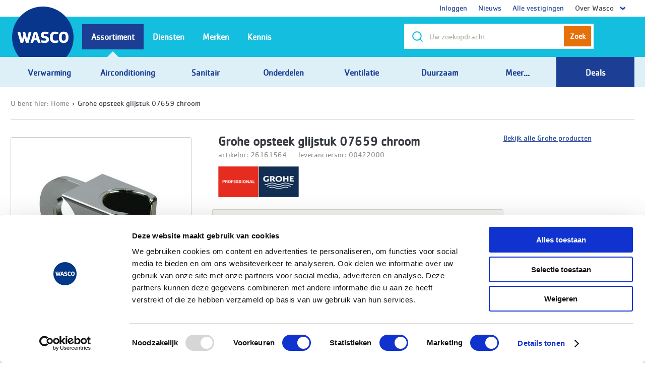

--- FILE ---
content_type: text/html; charset=utf-8
request_url: https://www.wasco.nl/artikel/grohe-opsteek-glijstuk-07659-c-hroom-00422000/26161564
body_size: 31861
content:
<!DOCTYPE html>
<html xmlns="http://www.w3.org/1999/xhtml" >
  <head><script type="text/javascript" charset="UTF-8">
(function (global) {
    global.outsystems = global.outsystems || {};
    global.outsystems.internal = global.outsystems.internal || {};
})(this);
outsystems.internal.timerspolyfillResponseStart = new Date().getTime();
outsystems.internal.startInstant = new Date();
outsystems.internal.requestEventName = 'WebScreenClientExecuted';
outsystems.internal.beaconRESTURL = '/PerformanceProbe/rest/BeaconInternal/WebScreenClientExecutedEvent';
</script><title>
	Grohe opsteek glijstuk 07659 chroom - Wasco
</title><script> 
window.dataLayer = [{
    'page':{
        'primaryCategory':'',
        'subCategory1':'',
        'subCategory2':'',
        'pageType':'product detail'
    },
    'user':{'userStatus':'niet ingelogd',   }
}]
</script><script>(function(w,d,s,l,i){w[l]=w[l]||[];w[l].push({'gtm.start':
new Date().getTime(),event:'gtm.js'});var f=d.getElementsByTagName(s)[0],
j=d.createElement(s),dl=l!='dataLayer'?'&l='+l:'';j.async=true;j.src=
'https://sst.wasco.nl/gtm.js?id='+i+dl;f.parentNode.insertBefore(j,f);
})(window,document,'script','dataLayer','GTM-TBZ5QD');</script>
<!-- Start VWO Async SmartCode -->
<link rel="preconnect" href="https://dev.visualwebsiteoptimizer.com" />
<script type='text/javascript' id='vwoCode'>
window._vwo_code || (function() {
var account_id=611348,
version=2.1,
settings_tolerance=2000,
hide_element='body',
hide_element_style = 'opacity:0 !important;filter:alpha(opacity=0) !important;background:none !important;transition:none !important;',
/* DO NOT EDIT BELOW THIS LINE */
f=false,w=window,d=document,v=d.querySelector('#vwoCode'),cK='_vwo_'+account_id+'_settings',cc={};try{var c=JSON.parse(localStorage.getItem('_vwo_'+account_id+'_config'));cc=c&&typeof c==='object'?c:{}}catch(e){}var stT=cc.stT==='session'?w.sessionStorage:w.localStorage;code={nonce:v&&v.nonce,use_existing_jquery:function(){return typeof use_existing_jquery!=='undefined'?use_existing_jquery:undefined},library_tolerance:function(){return typeof library_tolerance!=='undefined'?library_tolerance:undefined},settings_tolerance:function(){return cc.sT||settings_tolerance},hide_element_style:function(){return'{'+(cc.hES||hide_element_style)+'}'},hide_element:function(){if(performance.getEntriesByName('first-contentful-paint')[0]){return''}return typeof cc.hE==='string'?cc.hE:hide_element},getVersion:function(){return version},finish:function(e){if(!f){f=true;var t=d.getElementById('_vis_opt_path_hides');if(t)t.parentNode.removeChild(t);if(e)(new Image).src='https://dev.visualwebsiteoptimizer.com/ee.gif?a='+account_id+e}},finished:function(){return f},addScript:function(e){var t=d.createElement('script');t.type='text/javascript';if(e.src){t.src=e.src}else{t.text=e.text}v&&t.setAttribute('nonce',v.nonce);d.getElementsByTagName('head')[0].appendChild(t)},load:function(e,t){var n=this.getSettings(),i=d.createElement('script'),r=this;t=t||{};if(n){i.textContent=n;d.getElementsByTagName('head')[0].appendChild(i);if(!w.VWO||VWO.caE){stT.removeItem(cK);r.load(e)}}else{var o=new XMLHttpRequest;o.open('GET',e,true);o.withCredentials=!t.dSC;o.responseType=t.responseType||'text';o.onload=function(){if(t.onloadCb){return t.onloadCb(o,e)}if(o.status===200||o.status===304){_vwo_code.addScript({text:o.responseText})}else{_vwo_code.finish('&e=loading_failure:'+e)}};o.onerror=function(){if(t.onerrorCb){return t.onerrorCb(e)}_vwo_code.finish('&e=loading_failure:'+e)};o.send()}},getSettings:function(){try{var e=stT.getItem(cK);if(!e){return}e=JSON.parse(e);if(Date.now()>e.e){stT.removeItem(cK);return}return e.s}catch(e){return}},init:function(){if(d.URL.indexOf('__vwo_disable__')>-1)return;var e=this.settings_tolerance();w._vwo_settings_timer=setTimeout(function(){_vwo_code.finish();stT.removeItem(cK)},e);var t;if(this.hide_element()!=='body'){t=d.createElement('style');var n=this.hide_element(),i=n?n+this.hide_element_style():'',r=d.getElementsByTagName('head')[0];t.setAttribute('id','_vis_opt_path_hides');v&&t.setAttribute('nonce',v.nonce);t.setAttribute('type','text/css');if(t.styleSheet)t.styleSheet.cssText=i;else t.appendChild(d.createTextNode(i));r.appendChild(t)}else{t=d.getElementsByTagName('head')[0];var i=d.createElement('div');i.style.cssText='z-index: 2147483647 !important;position: fixed !important;left: 0 !important;top: 0 !important;width: 100% !important;height: 100% !important;background: white !important;display: block !important;';i.setAttribute('id','_vis_opt_path_hides');i.classList.add('_vis_hide_layer');t.parentNode.insertBefore(i,t.nextSibling)}var o=window._vis_opt_url||d.URL,s='https://dev.visualwebsiteoptimizer.com/j.php?a='+account_id+'&u='+encodeURIComponent(o)+'&vn='+version;if(w.location.search.indexOf('_vwo_xhr')!==-1){this.addScript({src:s})}else{this.load(s+'&x=true')}}};w._vwo_code=code;code.init();})();
</script>
<!-- End VWO Async SmartCode --><meta name="description" content="opsteek glijstuk 07659 chroom online bestellen bij Wasco (al 40 jr. uw groothandel). Correct en snel geleverd. Gedegen technische ondersteuning." /><meta name="format-detection" content="telephone=no" /><meta name="google-Site-verification" content="sA8ioNglNJ6f7AGkvBGWYhdJz8vHTOsNe3olT_bhqlU" /><meta name="viewport" content="width=device-width, initial-scale=1, user-scalable=no, maximum-scale=1" /><meta name="facebook-domain-verification" content="j6ia3r9g5sfwrs6zsyjop48krgyyxj" /><meta http-equiv="X-UA-Compatible" content="IE=edge" /><meta http-equiv="content-language" content="nl-NL" /><link rel="canonical" href="https://www.wasco.nl/artikel/26161564" /><script type="text/javascript" src="https://scripts.publitas.com/plugins/ecom-light/website.js"></script>
    <meta http-equiv="Content-Type" content="text/html; charset=utf-8" />
    <meta http-equiv="Content-Script-Type" content="text/javascript" /><meta http-equiv="Content-Style-Type" content="text/css" />
<style>
.OSFillParent { 
 display: block;
 width: 100%;
}
table.OSFillParent {
 display: table;
}
input.OSFillParent,
button.OSFillParent,
select.OSFillParent,
textarea.OSFillParent {
 display: inline-block;
 box-sizing: border-box;
 -moz-box-sizing: border-box;
 -webkit-box-sizing: border-box;
}
.OSInline {
 display: inline-block;
 *zoom: 1;
 *display: inline;
 vertical-align: top;
}
table.OSInline {
 display: inline-table;
}
.OSAutoMarginTop {
 margin-top: 10px;
}
table[class*="ThemeGrid_Width"] {
 display: inline-table;
 vertical-align: top;
}
div[class*="ThemeGrid_Width"] {
 vertical-align: top;
}
th[class*="ThemeGrid_Width"],
td[class*="ThemeGrid_Width"] {
 display: table-cell;
}
[class*="ThemeGrid_Width"] {
 display: inline-block;
 box-sizing: border-box;
 -webkit-box-sizing: border-box;
 -moz-box-sizing: border-box;
 *zoom: 1;
 *display: inline;
}
.ThemeGrid_Container {
 box-sizing: border-box;
 -webkit-box-sizing: border-box;
 -moz-box-sizing: border-box;
}

</style>
<link href="/RichWidgets/Blocks/RichWidgets/jQueryUI/jQueryUIInternal.css?12569" type="text/css" rel="stylesheet" />
<link href="/RichWidgets/Blocks/RichWidgets/RichWidgets/Feedback_Message.css?12569" type="text/css" rel="stylesheet" />
<link href="/Blocks/Wasco2014/Header_Flow/SmartBanner.css?12599" type="text/css" rel="stylesheet" />
<link href="/Blocks/Wasco2014/Header_Flow/NewHeaderOption.css?12599" type="text/css" rel="stylesheet" />
<link href="/RichWidgets/Blocks/RichWidgets/RichWidgets/Icon.css?12569" type="text/css" rel="stylesheet" />
<link href="/Blocks/Wasco2014/AutocompleteTweakwise_Flow/Autocomplete.css?12599" type="text/css" rel="stylesheet" />
<link href="/Blocks/Wasco2014/Sidebar_Flow/MyAccount0_LoginAsDebtor.css?12599" type="text/css" rel="stylesheet" />
<link href="/Blocks/Wasco2014/Header_Flow/NewUserInformationPopUp.css?12599" type="text/css" rel="stylesheet" />
<link href="/Blocks/Wasco2014/Header_Flow/Header.css?12599" type="text/css" rel="stylesheet" />
<link href="/Blocks/Wasco2014/ArticleDetail_Flow/ArticleDetail_Header.css?12599" type="text/css" rel="stylesheet" />
<link href="/Blocks/Wasco2014/ArticleDetail_Flow/ArticleDetail_Image.css?12599" type="text/css" rel="stylesheet" />
<link href="/Blocks/Wasco2014/ArticleDetail_Flow/ArticleDetail_Stock.css?12599" type="text/css" rel="stylesheet" />
<link href="/Blocks/Wasco2014/ArticleDetail_Flow/Article_Price.css?12599" type="text/css" rel="stylesheet" />
<link href="/Blocks/Wasco2014/ArticleDetail_Flow/ArticleDetail_AddToCart.css?12599" type="text/css" rel="stylesheet" />
<link href="/Blocks/Wasco2014/Common_Flow/ArticleStock_BCcode.css?12599" type="text/css" rel="stylesheet" />
    <link href="/WascoCSS/Theme.WascoV14.css?12527" type="text/css" rel="stylesheet" />
    <link href="/ArticleDetail.css?12599" type="text/css" rel="stylesheet" />
    <script id="_OSrequestInfoScript" type="text/javascript">(function(global) { global.outsystems = global.outsystems || {};global.outsystems.internal = global.outsystems.internal || {};global.outsystems.internal.requestInfo = {visitorKey:'dde795a4-ecba-4053-9d6f-ffee36acd5ff',visitKey:'2f4f5145-a117-46f5-b79d-3fcbbf336f79',sessionKey:'To5bYgdRBkyA1gLq8l3ilQ==',userKey:'',requestKey:'dbd3a4b8-43e6-4770-b939-fc00b888190f',webScreenKey:'48fd600a-3deb-415b-a4f1-35e4cb9b0f1e',webScreenName:'ArticleDetail',espaceKey:'02e59f47-3f92-498f-bbe8-3198215fa025',espaceName:'Wasco2014',applicationKey:'083550a1-af45-45fb-ae50-5d191b00d344',applicationName:'Wasco2014',tenantKey:'ca0d61e1-3c5f-db07-412a-9196c686a698',tenantName:'WeC',environmentKey:'937e0a7b-2f73-4735-8079-b32d232a4226',environmentName:'WASCO PROD OUTSYSTEMS',frontendKey:'$1$g+GSXav1WCoN3tBDBILhnQ==qEEeqf9KC85Cz6QUiNFLkoT8eNPDnAnnXDktwJ0rXUc='}})(this);</script>
    <script src="/_osjs.js?11_36_0_45214" type="text/javascript" charset="UTF-8"></script>
    <script src="/Blocks/Wasco2014Layout/JavaScripts_Flow/Html5ShivJS.nl-NL.js?12528" type="text/javascript" charset="UTF-8"></script>
    <script src="/Blocks/Wasco2014Layout/JavaScripts_Flow/DNZPluginsJS.nl-NL.js?12528" type="text/javascript" charset="UTF-8"></script>
    <script src="/Blocks/Wasco2014Layout/JavaScripts_Flow/DNZScriptsJS.nl-NL.js?12528" type="text/javascript" charset="UTF-8"></script>
    <script src="/Blocks/ExternalSiteTracking/VisualWebsiteOptimizer/VisualWebsiteOptimizerTrackingCode.js?12517" type="text/javascript" charset="UTF-8"></script>
    <script src="/Blocks/ExternalSiteTracking/SalesFeed/SalesFeed.js?12517" type="text/javascript" charset="UTF-8"></script>
    <script src="/Blocks/RichWidgets/jQueryUI/jQueryUIInternal.nl.js?12569" type="text/javascript" charset="UTF-8"></script>
    <script src="/Blocks/RichWidgets/jQueryUI/jQueryComponents.nl.js?12569" type="text/javascript" charset="UTF-8"></script>
    <script src="/Blocks/RichWidgets/RichWidgets/Feedback_Message.nl.js?12569" type="text/javascript" charset="UTF-8"></script>
    <script src="/Blocks/Wasco2014/ExternalTracking_Flow/FacebookPixelBlock.nl-NL.js?12599" type="text/javascript" charset="UTF-8"></script>
    <script src="/Blocks/Wasco2014Layout/Widgets/ClearSpanTagsAroundUL.nl-NL.js?12528" type="text/javascript" charset="UTF-8"></script>
    <script src="/Blocks/Wasco2014/AutocompleteTweakwise_Flow/Autocomplete.nl-NL.js?12599" type="text/javascript" charset="UTF-8"></script>
    <script src="/Blocks/Wasco2014/Scripts_Flow/HoverOnTouchJS.nl-NL.js?12599" type="text/javascript" charset="UTF-8"></script>
    <script src="/Blocks/Wasco2014/Header_Flow/Header.nl-NL.js?12599" type="text/javascript" charset="UTF-8"></script>
    <script src="/Blocks/Wasco2014/Favorites_Flow/AddToFavorites_Block_NEW.nl-NL.js?12599" type="text/javascript" charset="UTF-8"></script>
    <script src="/ArticleDetail.nl-NL.js?12599" type="text/javascript" charset="UTF-8"></script>

</head>
  <body data-os-cookie-policy="SameSite=None;Secure">
    <form method="post" action="/artikel/grohe-opsteek-glijstuk-07659-c-hroom-00422000/26161564" onsubmit="javascript:return WebForm_OnSubmit();" id="WebForm1" name="WebForm1">
<div class="aspNetHidden">
<input type="hidden" name="__EVENTTARGET" id="__EVENTTARGET" value="" />
<input type="hidden" name="__EVENTARGUMENT" id="__EVENTARGUMENT" value="" />
<input type="hidden" name="__OSVSTATE" id="__OSVSTATE" value="sNLr/E59oVPRjJ+3oz6mpBfPD3uQfiNc+AVaf+LBl75bR6LSeu0IHvVMmLFtM3fvJexu+rUG6k9MEgSEkNKjXtRiJlqlq01K8HbjmrlIbd/iwaNucF0RLWzpUhbCKOKPoiUjoEnV2mrEIbE63RIBX3/GuPrTcsq2AP7vLkPfTSFWha8L2JsQhBTvLTxT6irVXX175Dmy+xkCnJQ2+ns6kpmMrj8JHggYQkjZpRsVSHHX0NoVQQHuLFPLdRvrAHv9PC68IAvyWnLv/80FFb27VShnGluX3Y1qwl2v0mzVmwInlPjjOeHMy2rQBE5TwGFzM7j45kJd/m6S9AxfTrwE+ygVBxfr++TbOVUJCvo5SrGj+o2tzZk6xDkqkFXKGUQXn7P5LGkw3q1kDxoDBQZziRCYgX2FPx/48xfUyLW5DpGS0s3LJDhzLfPOcUZ6auwkJV84dts/qRGKQ1T10kx4bJ6GWywraWj9p9y/I0WV4diu/9KEqtSOpdRy/zjoH5DEOUJlHiMhL8NM3nYz9WuwO3CZLmT+FDa038TURYPXUw+S+kG84SyEqeUdhToOfgukXRvelz79tUl8VsqCBC3zSmqMhhKVI/iYVQU3X3sloSVmH/FFVrkWfPGyK1WFArJT7z+JgPvQU5CD3xAM2ldRjcsj/Xmm1bJpduEDbbgnpGkHGbH5NJzGjib8mo1772iclaMTq6k4nTklk/bkAo5YM1QvplGJsUPOE1QYwr/8SJHnwnQ3rfuYfFvhSxy6WJaDRVeMkfgFGGrWucb47xDdJLdZ7ww+vXFTUch2mFlPiwm7Nmy2MGRaQrPAl+mYT0SGomfXhKJzF1uT4jrGCahAKL2QJsNngMx+r3sw2SsT7NuCknLr7hsJulnd1oE1aCJfsweY6FnqG12KMY4NN7Ns/709LpNwh3Km6D0sNSk7y14RbHo0fuVeAPP4kUZpyWZQJ25Mu6ZxHY5/pAjIWl5VE1FnM73uwKZBUqDCnKFGTl7/j5dLh65dYaL3xuG/1sJiKfHhkMq5r+vjY/TwZ7xuzsCQcdfOgjvroOsoCjuBLw7wI9uzfl+6BqYtOsnXcaegqRsc+6IBq8cT3keK9zDGFk9OVawBvo39PyXTDJ4A9WjnOpEYSefcXcgUOkY8c9zW7IZ7mBGsWi0/5wv88dJ6LGfp7iVT/2mpLmH5+6WEeXB3rNSzqs5d9MOCo94b/d6hdJLEC1TEcVllgUOnUE6H3vTba72/oMxh/sB9VFFKmWMxj/E137vR7Jk0E3aRBGg6YHmBm2elCq5Ab9eMWIpymBsaUv6y9LpbwqtOiapz+Sm30aKAedlX1cF/jE6qlvrqYJRvvT+vmFkk4/6ogUBlIEZKWItVTQy4w4GHlssP6YPfxx55l9M9E9DaFLdhrBysgoKRlA8oONcUwWgs/HpJJYSpX2tdn/8JaLmHHtuYu2Ci4dhlGZ7Y3ySzMLXNwbboa+uXVkwpPm2PBDlWiAp/aqWzK9rvDSQdrR7wTXnbF5bH36ufeo41SlNtZ+5nf3yqHPvXgllVAg7bcpDTH4tEVRWvUI1JuM6xZ00gZiFwyzNtVVmL6Qs1BZZIcC2H63zcLM++wP5KJegohRWUuZc38XYG0QtbvNtxaUmLTyeHJuPC1Bkc5/C1uimhPzVT1jjLLVT9k48fv1tuJ4tGPkct0db8gCBqVZcvOgrKsEZLR/1E6BGA3avPcD+yItH7Hzflezk2QtHg/6/q4iWKhaP/[base64]/3ApXWshFy9ICNxU0hBdGZbRoTkfsbCBOAnA7pFP2yLnkYHCNF82hnett4AkL0RMaj7PZTGIYsiL2R6oeUUaYtkwv4/IKZw7NmN2GRRfKQrAFQI9XaA+aq7t4CDV5fD7oL8qnyUFonbNHYg0BwIUXnj4144Mdq1cR1mCYAdk7D4LiLCKhgBYwRChQEqV3pWoHtDwnH1+aM68ue88e2IgbH3gtbWsty/sAOJSjIrcJBpEd6cKSTU9Y/Y72ElhxYUyhteBx7I1wh8Kak/9GS4WsyTw5mbvldzcbLAFyuPiGYoieaFI/qSOcO0PLgzJMfS6/etqjOH8vXLGGvB/9ZcaqqgmTE2O5kiT5Iou4dlZbBLT89ONODERTYbGKiXkx646ryqxnwkbaBylyR2v69AMtdJyZuDYJnl558Cw5lg8DQC3NMmtqhvj7BYWqoPwYvjDPsBeAtXNLA1P6VWdUNC0RyVQHDQIleTjz9sRRLkDqibomKkyhu1XH6eCku5fF7/8E4H0NZbNd61lJ60BvuO2Xd0M5G9Fx4+gCXDkb5+RtpKkwRQJTt1niO0Gyskuzvlq/LHKIntAQ3ILqQANllkDmRJqUjjRrCbJbQdUl63vQ0lgHuoeXBjlaNJKfHl4gGxRPyNCglCjyF41RdBvvyd5tK83JpBY+jc4NIt2nN4imFJK5VJMGnTvF8qefIcVY8XX/bGzP7Cj5oKunQcCwvkLKPB/[base64]//CPnVAx1IUq1PZA5+asan1q8EXtnXsTJehIgBC515EU5rxOM33lwwiOuClKLThLwFSRsmeUUSLcCAFWIUho9FEmCf+3aqWBywSfGAJHzC83M37ht3skLqRyxH79j23BNUV/uPTC7ggudTVKQHfkYWq93dsDSTwmoeWDFB5Se9lsBYGA+PKtDjqPNc/zOIgn6b6NPLDQqXEulTDLDY8Devu3PlsX+OQQEBZhXqIZ8T6mnQ5bIyLsS1YvawvYHCHB66284+4kunWA9fzeei7jHwN0DmYZzW+m3GeQzGil6/nonY0toJumGbac14BiLLvMQVUhsMExofnhUN7plsoxK+bG+kjNIc0U+/JqOSlFDmCk7gNYcrJ91bTZ6hmxS3+nSLF17fjZfjukX4Rh6M1T64rT8s7xlFYfpJDdEHfz3s7aLnj6UX3Q58ElJelp7JR3B6JrovhDT8jqJz/qXpqjxzvq+kJVuNJEI=" />
<input type="hidden" name="__VIEWSTATE" id="__VIEWSTATE" value="" />
</div>

<script type="text/javascript">
//<![CDATA[
var theForm = document.forms['WebForm1'];
if (!theForm) {
    theForm = document.WebForm1;
}
function __doPostBack(eventTarget, eventArgument) {
    if (!theForm.onsubmit || (theForm.onsubmit() != false)) {
        theForm.__EVENTTARGET.value = eventTarget;
        theForm.__EVENTARGUMENT.value = eventArgument;
        theForm.submit();
    }
}
//]]>
</script>


<script type="text/javascript">
//<![CDATA[
function WebForm_OnSubmit() {
OsPrepareCheckboxesForSubmit();
OsFixUploadBeforeSubmit();
if (!OsValidatorOnSubmit()) return false;
return true;
}
//]]>
</script>

<div class="aspNetHidden">

	<input type="hidden" name="__VIEWSTATEGENERATOR" id="__VIEWSTATEGENERATOR" value="6C9A652C" />
</div>
<div  id="wt21_Wasco2014Layout_wt5_block_wtwrapper" class="wrapper"><header><div  id="wt21_Wasco2014Layout_wt5_block_wtHeader"><div  id="wt21_Wasco2014Layout_wt5_block_wtHeader_wt11_wtHeaderContainer"><div  class="header mainHeader"><div  id="wt21_Wasco2014Layout_wt5_block_wtHeader_wt11_wtDivIEWarning" class="alert" style="display: none;"></div ><script>
if ( $.browser.msie ) {
    if( parseInt($.browser.version, 10)<8 )  {
        $('#wt21_Wasco2014Layout_wt5_block_wtHeader_wt11_wtDivIEWarning').html('U gebruikt Internet Explorer versie ' + parseInt($.browser.version, 10)+ ' of Internet Explorer versie 8 in compatibility mode. Wij raden u aan om de laatste versie van Google Chrome, Firefox of Internet Explorer te gebruiken.');
        $('#wt21_Wasco2014Layout_wt5_block_wtHeader_wt11_wtDivIEWarning').show()
    } ;
}
</script><noscript>
<div class='alert'>
<strong>JavaScript lijkt uitgeschakeld te zijn in uw browser.</strong><br/>                    U moet JavaScript in uw browser hebben ingeschakeld om de functionaliteit van de website te gebruiken.
</div>
</noscript><div  class="headerOptions"><div  class="container cf"><div  class="headerAccount"><span id="wt21_Wasco2014Layout_wt5_block_wtHeader_wt11_wt9_wtHeaderOptionList" class="ListRecords"><div  class="headerUserNoDropdown" align="center"><span><a id="wt21_Wasco2014Layout_wt5_block_wtHeader_wt11_wt9_wtHeaderOptionList_ctl00_wt8_wt3" target="_top" href="https://www.wasco.nl/inloggen?FromMenuYN=True" style="text-decoration: none;">Inloggen</a></span></div ><div  class="headerUserNoDropdown" align="center"><span><a id="wt21_Wasco2014Layout_wt5_block_wtHeader_wt11_wt9_wtHeaderOptionList_ctl02_wt8_wt3" target="_top" href="https://www.wasco.nl/nieuws?FromMenuYN=True" style="text-decoration: none;">Nieuws</a></span></div ><div  class="headerUserNoDropdown" align="center"><span><a id="wt21_Wasco2014Layout_wt5_block_wtHeader_wt11_wt9_wtHeaderOptionList_ctl04_wt8_wt3" target="_top" href="https://www.wasco.nl/vestigingen?FromMenuYN=True" style="text-decoration: none;">Alle vestigingen</a></span></div ><div  id="wt21_Wasco2014Layout_wt5_block_wtHeader_wt11_wt9_wtHeaderOptionList_ctl06_wt8_wtHeaderUser" class="headerUser"><span class="welcome">Over Wasco</span><div  id="wt21_Wasco2014Layout_wt5_block_wtHeader_wt11_wt9_wtHeaderOptionList_ctl06_wt8_wtdropdown" class="headerAccountDropdown"><ul style="left:0; right:initial;"><span id="wt21_Wasco2014Layout_wt5_block_wtHeader_wt11_wt9_wtHeaderOptionList_ctl06_wt8_wtHeaderSubOptionList" class="ListRecords"><li><a id="wt21_Wasco2014Layout_wt5_block_wtHeader_wt11_wt9_wtHeaderOptionList_ctl06_wt8_wtHeaderSubOptionList_ctl00_wt22_wt10" target="_top" href="https://www.wasco.nl/content/klantenservice"><span style="text-decoration: none;">Klantenservice</span></a></li><li><a id="wt21_Wasco2014Layout_wt5_block_wtHeader_wt11_wt9_wtHeaderOptionList_ctl06_wt8_wtHeaderSubOptionList_ctl02_wt22_wt10" target="_blank" href="https://www.werkenbijwasco.nl/"><span style="text-decoration: none;">Vacatures</span></a></li><li><a id="wt21_Wasco2014Layout_wt5_block_wtHeader_wt11_wt9_wtHeaderOptionList_ctl06_wt8_wtHeaderSubOptionList_ctl04_wt22_wt10" target="_top" href="https://www.wasco.nl/vestigingen"><span style="text-decoration: none;">Vestigingen</span></a></li></span></ul><script type="text/javascript">
RemoveSpanFromUL("wt21_Wasco2014Layout_wt5_block_wtHeader_wt11_wt9_wtHeaderOptionList_ctl06_wt8_wtHeaderSubOptionList");
</script>
</div ><script>$('#wt21_Wasco2014Layout_wt5_block_wtHeader_wt11_wt9_wtHeaderOptionList_ctl06_wt8_wtHeaderUser').mouseleave(function() {  $('#wt21_Wasco2014Layout_wt5_block_wtHeader_wt11_wt9_wtHeaderOptionList_ctl06_wt8_wtHeaderUser').removeClass('active');});</script></div ></span></div ></div ></div ><div  id="wt21_Wasco2014Layout_wt5_block_wtHeader_wt11_wt1_wtSubHeader" class="subHeader" style="padding: 0px;"><div  class="navToggle"><img alt="Menu" src="/Wasco2014Layout/img/ico_menu.png?12528" /></div ><div  class="g"><div  class="mainLogo"><a id="wt21_Wasco2014Layout_wt5_block_wtHeader_wt11_wt1_wt14" alt="Wasco" href="https://www.wasco.nl"><img alt="" src="/Wasco2014Layout/img/wasco.png?12528" /></a></div ><div  class="mainServiceOptions" style="display:none"><div ><div  class="mainServiceOption phoneOption"><span><img alt="" src="/Wasco2014Layout/img/ico_phone.png?12528" />088 099 5000<em> (Gratis)</em></span></div ></div ></div ><div  id="wt21_Wasco2014Layout_wt5_block_wtHeader_wt11_wt1_wt10_wtSearch" class="SearchMainContainerAutocomplete"><div  id="wt21_Wasco2014Layout_wt5_block_wtHeader_wt11_wt1_wt10_wtMainSearchShow" class="mainSearchShow b0_hide b3_show" onclick="$(&#39;.mainSearch&#39;).removeClass(&#39;b3_hide&#39;).find(&#39;input&#39;).focus();"><a id="wt21_Wasco2014Layout_wt5_block_wtHeader_wt11_wt1_wt10_wt21" onclick="OsAjax(arguments[0] || window.event,&#39;wt21_Wasco2014Layout_wt5_block_wtHeader_wt11_wt1_wt10_wt21&#39;,&#39;wt21$Wasco2014Layout_wt5$block$wtHeader$wt11$wt1$wt10$wt21&#39;,&#39;&#39;,&#39;__OSVSTATE,&#39;,&#39;&#39;); return false;" href="#"><img alt="" onclick="$(&#39;[data-control=&#39;searchAuto&#39;]&#39;).removeClass(&#39;b3_hide&#39;);" src="/Wasco2014Layout/img/ico_search_2x.png?12528" /></a><span  id="wt21_Wasco2014Layout_wt5_block_wtHeader_wt11_wt1_wt10_wtspan" onclick="onclick">Zoek</span ></div ><div  id="wt21_Wasco2014Layout_wt5_block_wtHeader_wt11_wt1_wt10_wtMainSearch" class="mainSearch searchAutoIsActive b3_hide" data-control="searchAuto"><div  id="wt21_Wasco2014Layout_wt5_block_wtHeader_wt11_wt1_wt10_wtsearchAuto" class="searchAuto" align="right" onkeypress="onkeypress" style="margin-top: 10px;margin-top: 10px;display:none"><div  class="searchAutoList"><span id="wt21_Wasco2014Layout_wt5_block_wtHeader_wt11_wt1_wt10_wtListRecords2"></span></div ><div  id="wt21_Wasco2014Layout_wt5_block_wtHeader_wt11_wt1_wt10_wtitemsList" style="margin-top: 10px;"></div ></div ><div  id="wt21_Wasco2014Layout_wt5_block_wtHeader_wt11_wt1_wt10_wtform" class="form"><div  id="wt21_Wasco2014Layout_wt5_block_wtHeader_wt11_wt1_wt10_wtlt9" class="class"><fieldset><table class="EditRecord OSFillParent">
	<tr class="g">
		<td class="gi b0_20 b3_08 EditRecord_Value"><span id="wt21_Wasco2014Layout_wt5_block_wtHeader_wt11_wt1_wt10_wtfc_searchAjaxRfrsh"><input name="wt21$Wasco2014Layout_wt5$block$wtHeader$wt11$wt1$wt10$wtfc_search" type="text" id="wt21_Wasco2014Layout_wt5_block_wtHeader_wt11_wt1_wt10_wtfc_search" class="text SearchtermInput" aria-invalid="false" placeholder="Uw zoekopdracht" autocomplete="off" onchange="OsAjaxDelayed(null,&#39;wt21_Wasco2014Layout_wt5_block_wtHeader_wt11_wt1_wt10_wtfc_search&#39;,&#39;wt21$Wasco2014Layout_wt5$block$wtHeader$wt11$wt1$wt10$wtfc_search&#39;,&#39;Change&#39;,&#39;__OSVSTATE,&#39;,0);" tagname="textareaTW" data-control="searchTerm" onfocus="$input = $(this);
        
        if ($input.val().length > 0){
            $(&#39;[data-control=&quot;searchAuto&quot;]&#39;).addClass(&quot;searchAutoIsActive&quot;);
        }" onblur="PopupHideOutOfBox();" onoschange="OsAjaxDelayed(null,&#39;wt21_Wasco2014Layout_wt5_block_wtHeader_wt11_wt1_wt10_wtfc_search&#39;,&#39;wt21$Wasco2014Layout_wt5$block$wtHeader$wt11$wt1$wt10$wtfc_search&#39;,&#39;Change&#39;,&#39;__OSVSTATE,&#39;,osOnChangeTimerDelay);" onkeydown="manageSearchWascoWeb(12,event);" /><span style="display: none;" class="ValidationMessage" role="alert" id="ValidationMessage_wt21_Wasco2014Layout_wt5_block_wtHeader_wt11_wt1_wt10_wtfc_search"></span></span><input name="wt21$Wasco2014Layout_wt5$block$wtHeader$wt11$wt1$wt10$wtinpEnv2" type="hidden" value="www.wasco.nl" maxlength="1" id="wt21_Wasco2014Layout_wt5_block_wtHeader_wt11_wt1_wt10_wtinpEnv2" aria-invalid="false" data-control="environment" style="width: 0px" /><span style="display: none;" class="ValidationMessage" role="alert" id="ValidationMessage_wt21_Wasco2014Layout_wt5_block_wtHeader_wt11_wt1_wt10_wtinpEnv2"></span><div  id="wt21_Wasco2014Layout_wt5_block_wtHeader_wt11_wt1_wt10_wtIconCrossContainer" class="crossAutocomplete OSInline" onclick="OsAjax(arguments[0] || window.event,&#39;wt21_Wasco2014Layout_wt5_block_wtHeader_wt11_wt1_wt10_wtIconCrossContainer&#39;,&#39;wt21$Wasco2014Layout_wt5$block$wtHeader$wt11$wt1$wt10$wtIconCrossContainer&#39;,&#39;Click&#39;,&#39;__OSVSTATE,&#39;,&#39;&#39;); return false;" style="display:none"><span class="fa fa-fw fa-remove fa-lg"></span></div ></td>
		<td class="gi b0_04 checks EditRecord_Value"><div  id="wt21_Wasco2014Layout_wt5_block_wtHeader_wt11_wt1_wt10_wtSearchBtn" class="btn sec SearchBtn" onclick="OsAjax(arguments[0] || window.event,&#39;wt21_Wasco2014Layout_wt5_block_wtHeader_wt11_wt1_wt10_wtSearchBtn&#39;,&#39;wt21$Wasco2014Layout_wt5$block$wtHeader$wt11$wt1$wt10$wtSearchBtn&#39;,&#39;Click&#39;,&#39;__OSVSTATE,&#39;,&#39;&#39;); return false;">Zoek</div ></td>
		<td class="gi b0_hide b3_show b3_02 checks EditRecord_Value"><a id="wt21_Wasco2014Layout_wt5_block_wtHeader_wt11_wt1_wt10_wt36" class="btn sexa closeSearch" onclick="OsAjax(arguments[0] || window.event,&#39;wt21_Wasco2014Layout_wt5_block_wtHeader_wt11_wt1_wt10_wt36&#39;,&#39;wt21$Wasco2014Layout_wt5$block$wtHeader$wt11$wt1$wt10$wt36&#39;,&#39;&#39;,&#39;__OSVSTATE,&#39;,&#39;&#39;); return false;" href="#">Sluit</a></td>
	</tr>
</table></fieldset></div ></div ></div ></div ></div ></div ><nav class="mainNavigation"><div  class="b0_hide b2_show"><div  class="tabNavigation"><ul><li><span id="AssortimentTabMobileId" class="subHead"><span><span>Assortiment</span></span></span></li><li><span id="DienstenTabMobileId" class="subHead"><span><span>Diensten</span></span></span></li><li><span id="MerkenTabMobileId" class="subHead"><span><span>Merken</span></span></span></li><li><span id="KennisTabMobileId" class="subHead"><span><span>Kennis</span></span></span></li></ul></div ></div ><div  class="container"><ul class="ul1"><li id="AssortimentTabLiId">
<span class="subHead b2_hide">
<span>
<span>Assortiment</span>
</span>
</span><div class="subContent">
<div class="container">
<ul class="ul2"><li class="hasContent"><a href="https://www.wasco.nl/Wasco2014/Redirect.aspx?RedirectURL=ighlRxNVAw3ZWH0BH%2f7Y6NajlmAmwDKVBo1r%2f6fH7M96RC6doolSppDVGE0G91RCcMdE09gJJ9UFoNhg9uQQ3J13VATrFhYc35jJZnExEhnrm3M406UB5Upb6nxJA7r9eD4nCLsSnLtnt0T%2fwT6m7w%3d%3d" class="subHead"><span>Verwarming</span></a><div class="toggleButton"></div><div class="subContent"><div class="col"><ul class= "ul3"><li class="hasContent"><a href="https://www.wasco.nl/Wasco2014/Redirect.aspx?RedirectURL=ighlRxNVAw3ZWH0BH%2f7Y6NajlmAmwDKVBo1r%2f6fH7M96RC6doolSppDVGE0G91RCcMdE09gJJ9UFoNhg9uQQ3J13VATrFhYc35jJZnExEhnrm3M406UB5Upb6nxJA7r9GkrV02vEQ8muO90GgaIGVF3gF7Rap4vlBPph%2fgJdqYZorEC8hUaxGmI9jK4kb7FI" class="subHead"><span>Warmwatertoestellen</span></a><div class="toggleButton"></div><div class="subContent"><ul class="ul4"></ul></div></li><li class="hasContent"><a href="https://www.wasco.nl/Wasco2014/Redirect.aspx?RedirectURL=ighlRxNVAw3ZWH0BH%2f7Y6NajlmAmwDKVBo1r%2f6fH7M96RC6doolSppDVGE0G91RCcMdE09gJJ9UFoNhg9uQQ3J13VATrFhYc35jJZnExEhnrm3M406UB5Upb6nxJA7r9GkrV02vEQ8muO90GgaIGVN77DNZH3M4ntE6oNaEN1sa%2fxqY75JnBubpampEtTPdd" class="subHead"><span>Warmtebronnen</span></a><div class="toggleButton"></div><div class="subContent"><ul class="ul4"></ul></div></li><li class="hasContent"><a href="https://www.wasco.nl/Wasco2014/Redirect.aspx?RedirectURL=ighlRxNVAw3ZWH0BH%2f7Y6NajlmAmwDKVBo1r%2f6fH7M96RC6doolSppDVGE0G91RCcMdE09gJJ9UFoNhg9uQQ3J13VATrFhYc35jJZnExEhnrm3M406UB5Upb6nxJA7r9oYdEaL3wlrmbQ4gEiHjg3AO%2fFMh73BTOXd8uiLRN%2bNYLNQkdApwo6yJDPuovfjlf" class="subHead"><span>Vloerverwarming</span></a><div class="toggleButton"></div><div class="subContent"><ul class="ul4"></ul></div></li><li class="hasContent"><a href="https://www.wasco.nl/Wasco2014/Redirect.aspx?RedirectURL=ighlRxNVAw3ZWH0BH%2f7Y6NajlmAmwDKVBo1r%2f6fH7M96RC6doolSppDVGE0G91RCcMdE09gJJ9UFoNhg9uQQ3J13VATrFhYc35jJZnExEhnrm3M406UB5Upb6nxJA7r98vVGjtwk4DRRr3GFiQQk4PgF3kVLcrLk5JzORpB%2bLRpr565Nn0XmZ9%2fLOq2NT3NN" class="subHead"><span>Zonneboilersystemen</span></a><div class="toggleButton"></div><div class="subContent"><ul class="ul4"></ul></div></li><li class="hasContent"><a href="https://www.wasco.nl/Wasco2014/Redirect.aspx?RedirectURL=ighlRxNVAw3ZWH0BH%2f7Y6NajlmAmwDKVBo1r%2f6fH7M96RC6doolSppDVGE0G91RCcMdE09gJJ9UFoNhg9uQQ3J13VATrFhYc35jJZnExEhnrm3M406UB5Upb6nxJA7r9Pj8mdLd5JL9jHTmyKuaPVWV3ZmxnkC60Xi5CI9OW42uVh6OxziqIhASzvJG%2fBsdv" class="subHead"><span>PVT-systemen</span></a><div class="toggleButton"></div><div class="subContent"><ul class="ul4"></ul></div></li></ul></div><div class="col"><ul class= "ul3"><li class="hasContent"><a href="https://www.wasco.nl/Wasco2014/Redirect.aspx?RedirectURL=ighlRxNVAw3ZWH0BH%2f7Y6NajlmAmwDKVBo1r%2f6fH7M96RC6doolSppDVGE0G91RCcMdE09gJJ9UFoNhg9uQQ3J13VATrFhYc35jJZnExEhnrm3M406UB5Upb6nxJA7r9aZqU1LFGkrbMTn%2fB320wIEvxNs1q6vPfuucbeWQGFOqWgKRqtqMCuuQnx9vlmoDcWrV8ZLJjQJeG6KHX141eDQ%3d%3d" class="subHead"><span>Radiatoren en convectoren</span></a><div class="toggleButton"></div><div class="subContent"><ul class="ul4"></ul></div></li><li class="hasContent"><a href="https://www.wasco.nl/Wasco2014/Redirect.aspx?RedirectURL=ighlRxNVAw3ZWH0BH%2f7Y6NajlmAmwDKVBo1r%2f6fH7M96RC6doolSppDVGE0G91RCcMdE09gJJ9UFoNhg9uQQ3J13VATrFhYc35jJZnExEhnrm3M406UB5Upb6nxJA7r9y%2fS5gNuJ0Bja%2b8nm5r42mZBH%2fks5UxK6nP17bpIRAfmUN6yZcjIPKiNs4HqJ3fF2qyoKWnhauC7tKtKLGznlQA%3d%3d" class="subHead"><span>Elektrisch verwarmen</span></a><div class="toggleButton"></div><div class="subContent"><ul class="ul4"></ul></div></li><a href="https://www.wasco.nl/duurzaam/infrarood-verwarming/infrarood-verwarming?page=1" class="subHead"><span>Infrarood verwarming</span></a><div class="toggleButton"></div><div class="subContent"><ul class="ul4"></ul></div></li><li class="hasContent"><a href="https://www.wasco.nl/Wasco2014/Redirect.aspx?RedirectURL=ighlRxNVAw3ZWH0BH%2f7Y6NajlmAmwDKVBo1r%2f6fH7M96RC6doolSppDVGE0G91RCcMdE09gJJ9UFoNhg9uQQ3J13VATrFhYc35jJZnExEhnrm3M406UB5Upb6nxJA7r9BvTdBhJ6vihS5q0JITyt3REL97Un08ETbj0%2bal5cntM%3d" class="subHead"><span>Regelingen en thermostaten</span></a><div class="toggleButton"></div><div class="subContent"><ul class="ul4"></ul></div></li><li class="hasContent"><a href="https://www.wasco.nl/Wasco2014/Redirect.aspx?RedirectURL=ighlRxNVAw3ZWH0BH%2f7Y6NajlmAmwDKVBo1r%2f6fH7M96RC6doolSppDVGE0G91RCcMdE09gJJ9UFoNhg9uQQ3J13VATrFhYc35jJZnExEhnrm3M406UB5Upb6nxJA7r91fSoCRT8qg7c3scu1nRE2tLkC%2b68GisZjNWmQUCGn5TtAfr8IaKdAFDALGY25NNWCGbDB5KJxPPmVwf8GPLzHg%3d%3d" class="subHead"><span>Expansievaten en -automaten</span></a><div class="toggleButton"></div><div class="subContent"><ul class="ul4"></ul></div></li></ul></div><div class="col"><ul class= "ul3"><li class="hasContent"><a href="https://www.wasco.nl/Wasco2014/Redirect.aspx?RedirectURL=ighlRxNVAw3ZWH0BH%2f7Y6NajlmAmwDKVBo1r%2f6fH7M96RC6doolSppDVGE0G91RCcMdE09gJJ9UFoNhg9uQQ3J13VATrFhYc35jJZnExEhnrm3M406UB5Upb6nxJA7r95awANfwq9V%2frz2hIsgA2MXVfIMujYPixd4ODExAkxcJhdC4pF3l%2fYk25%2bxaIozBGXjiWhImkEcg9y%2b6IfBzXYw%3d%3d" class="subHead"><span>Bevestigingsmateriaal</span></a><div class="toggleButton"></div><div class="subContent"><ul class="ul4"></ul></div></li><li class="hasContent"><a href="https://www.wasco.nl/Wasco2014/Redirect.aspx?RedirectURL=ighlRxNVAw3ZWH0BH%2f7Y6NajlmAmwDKVBo1r%2f6fH7M96RC6doolSppDVGE0G91RCcMdE09gJJ9UFoNhg9uQQ3J13VATrFhYc35jJZnExEhnrm3M406UB5Upb6nxJA7r9yNGHhE1hPOvq%2fpvHjMeeBD32P4xxAu2Qnw%2boP7bLR1o6%2fUwlziGWhHG2dmPr0VxZ" class="subHead"><span>Vullen en aftappen</span></a><div class="toggleButton"></div><div class="subContent"><ul class="ul4"></ul></div></li><li class="hasContent"><a href="https://www.wasco.nl/Wasco2014/Redirect.aspx?RedirectURL=ighlRxNVAw3ZWH0BH%2f7Y6NajlmAmwDKVBo1r%2f6fH7M96RC6doolSppDVGE0G91RCcMdE09gJJ9UFoNhg9uQQ3J13VATrFhYc35jJZnExEhnrm3M406UB5Upb6nxJA7r9ZhdM%2ftwJ4dPvd6Q69t2TKe77LSNXIelkIXR2Ga0EkuWyXgn3QhIZPZDQuDQcijiTOIC7txChyNwVPo93CKNogQ%3d%3d" class="subHead"><span>Waterzijdig inregelen</span></a><div class="toggleButton"></div><div class="subContent"><ul class="ul4"></ul></div></li><li class="hasContent"><a href="https://www.wasco.nl/Wasco2014/Redirect.aspx?RedirectURL=ighlRxNVAw3ZWH0BH%2f7Y6NajlmAmwDKVBo1r%2f6fH7M96RC6doolSppDVGE0G91RCcMdE09gJJ9UFoNhg9uQQ3J13VATrFhYc35jJZnExEhnrm3M406UB5Upb6nxJA7r9erokBdywMCIbiPLZNMljmYbYUPdHDWtEi1DQRqh6ykoOnfoQs5oDw0vb4LSdeWYqH%2bEpBpl%2bt0DaM70tJJ%2fCg3ei6l8ymP%2fTBRRUrQO9bIc%3d" class="subHead"><span>Ontluchten en vuil afscheiden</span></a><div class="toggleButton"></div><div class="subContent"><ul class="ul4"></ul></div></li><li class="hasContent"><a href="https://www.wasco.nl/Wasco2014/Redirect.aspx?RedirectURL=ighlRxNVAw3ZWH0BH%2f7Y6NajlmAmwDKVBo1r%2f6fH7M96RC6doolSppDVGE0G91RCcMdE09gJJ9UFoNhg9uQQ3J13VATrFhYc35jJZnExEhnrm3M406UB5Upb6nxJA7r9b3Vh3x1tsYi05bfMsaM581wddYQVc%2bt3wkLKh8%2frsqw%3d" class="subHead"><span>Appendages</span></a><div class="toggleButton"></div><div class="subContent"><ul class="ul4"></ul></div></li></ul></div><div class="col"><ul class= "ul3"><li class="hasContent"><a href="https://www.wasco.nl/Wasco2014/Redirect.aspx?RedirectURL=ighlRxNVAw3ZWH0BH%2f7Y6NajlmAmwDKVBo1r%2f6fH7M96RC6doolSppDVGE0G91RCcMdE09gJJ9UFoNhg9uQQ3J13VATrFhYc35jJZnExEhnrm3M406UB5Upb6nxJA7r9nP1o%2bitPhYD5aQocRpTefA0phh0MV%2fXO7KhvoCei9sEFG%2fzJL7ht6vajJNeIAdzg" class="subHead"><span>Rookgasafvoer</span></a><div class="toggleButton"></div><div class="subContent"><ul class="ul4"></ul></div></li><li class="hasContent"><a href="https://www.wasco.nl/Wasco2014/Redirect.aspx?RedirectURL=ighlRxNVAw3ZWH0BH%2f7Y6NajlmAmwDKVBo1r%2f6fH7M96RC6doolSppDVGE0G91RCcMdE09gJJ9UFoNhg9uQQ3J13VATrFhYc35jJZnExEhnrm3M406UB5Upb6nxJA7r9JtbVS%2fu15ftQ19%2fDXMgkaz9%2bkZlxe4122eQDppM%2b4T4GGMnVEkbSZwmaObmx%2bxSxFXC4%2fH9TwoceMkGdGwd18Q%3d%3d" class="subHead"><span>Dak- en geveldoorvoeren</span></a><div class="toggleButton"></div><div class="subContent"><ul class="ul4"></ul></div></li><li class="hasContent"><a href="https://www.wasco.nl/Wasco2014/Redirect.aspx?RedirectURL=ighlRxNVAw3ZWH0BH%2f7Y6NajlmAmwDKVBo1r%2f6fH7M96RC6doolSppDVGE0G91RCcMdE09gJJ9UFoNhg9uQQ3J13VATrFhYc35jJZnExEhnrm3M406UB5Upb6nxJA7r9oyNbgrEuROrzMFknsSh8hpAl%2flPPbtPzzhGpcDOGXvKOaeYaat0KQmsJ3YtjiSdwEE%2b2tQuO36FTHpY8%2fEJZtg%3d%3d" class="subHead"><span>Bovendaks- en geveltoebehoren</span></a><div class="toggleButton"></div><div class="subContent"><ul class="ul4"></ul></div></li><li class="hasContent"><a href="https://www.wasco.nl/Wasco2014/Redirect.aspx?RedirectURL=ighlRxNVAw3ZWH0BH%2f7Y6NajlmAmwDKVBo1r%2f6fH7M96RC6doolSppDVGE0G91RCcMdE09gJJ9UFoNhg9uQQ3J13VATrFhYc35jJZnExEhnrm3M406UB5Upb6nxJA7r9GeEtD%2fp2%2f9NVT98u%2bAQADLojR8tlLGFFMfEL%2b8495OskV0sqoE9YZSMrTzWa9lo96cTFLObC%2bOupIqh09G%2f%2fHA%3d%3d" class="subHead"><span>Onderdaks toebehoren</span></a><div class="toggleButton"></div><div class="subContent"><ul class="ul4"></ul></div></li><li class="hasContent"><a href="https://www.wasco.nl/Wasco2014/Redirect.aspx?RedirectURL=ighlRxNVAw3ZWH0BH%2f7Y6NajlmAmwDKVBo1r%2f6fH7M96RC6doolSppDVGE0G91RCcMdE09gJJ9UFoNhg9uQQ3J13VATrFhYc35jJZnExEhnrm3M406UB5Upb6nxJA7r99HmPBYy1nspiweFf1x3Og7dw6rEVLuHvA6IVInG9SRo%3d" class="subHead"><span>Leidingwerk</span></a><div class="toggleButton"></div><div class="subContent"><ul class="ul4"></ul></div></li></ul></div><div class="col"><ul class= "ul3"><a href="https://www.wasco.nl/WascoWeb/Partfinder" class="subHead"><span>Onderdelenzoeker</span></a><div class="toggleButton"></div><div class="subContent"><ul class="ul4"></ul></div></li><a href="https://www.wasco.nl/acties/deals/verwarming-outlet?" class="subHead"><span>Verwarming Outlet</span></a><div class="toggleButton"></div><div class="subContent"><ul class="ul4"></ul></div></li><li class="hasContent"><a href="https://www.wasco.nl/Wasco2014/Redirect.aspx?RedirectURL=ighlRxNVAw3ZWH0BH%2f7Y6NajlmAmwDKVBo1r%2f6fH7M96RC6doolSppDVGE0G91RCcMdE09gJJ9UFoNhg9uQQ3J13VATrFhYc35jJZnExEhnrm3M406UB5Upb6nxJA7r9eROM%2byD7JFaCnhGximOq4MfZ%2fKNMbxCwAjJnbqk15JVM5QbyO%2fA4a2n1t%2bg%2f80RQ" class="subHead"><span>Verwarming Deals</span></a><div class="toggleButton"></div><div class="subContent"><ul class="ul4"></ul></div></li></ul></div></div></li><li class="hasContent"><a href="https://www.wasco.nl/Wasco2014/Redirect.aspx?RedirectURL=ighlRxNVAw3ZWH0BH%2f7Y6NajlmAmwDKVBo1r%2f6fH7M96RC6doolSppDVGE0G91RCcMdE09gJJ9UFoNhg9uQQ3J13VATrFhYc35jJZnExEhl%2fdckafdxqBy8r6vc4s9eEXibM8jDdEpFWFT%2bFGA8S7lpX6K%2b2lpD4V%2bM%2bl5GDf9I%3d" class="subHead"><span>Airconditioning</span></a><div class="toggleButton"></div><div class="subContent"><div class="col"><ul class= "ul3"><li class="hasContent"><li class="hasContent"><a href="https://www.wasco.nl/Wasco2014/Redirect.aspx?RedirectURL=ighlRxNVAw3ZWH0BH%2f7Y6NajlmAmwDKVBo1r%2f6fH7M96RC6doolSppDVGE0G91RCcMdE09gJJ9UFoNhg9uQQ3J13VATrFhYc35jJZnExEhl%2fdckafdxqBy8r6vc4s9eEXibM8jDdEpFWFT%2bFGA8S7tnfgSDGRXEZYFNGdZzd6O%2fWmdluzt38xifJzXIxMaQ9tunxzVlDqvnxRmsgk69Qhg%3d%3d" class="subHead"><span>Airco toebehoren</span></a><div class="toggleButton"></div><div class="subContent"><ul class="ul4"></ul></div></li><li class="hasContent"><a href="https://www.wasco.nl/Wasco2014/Redirect.aspx?RedirectURL=ighlRxNVAw3ZWH0BH%2f7Y6NajlmAmwDKVBo1r%2f6fH7M96RC6doolSppDVGE0G91RCcMdE09gJJ9UFoNhg9uQQ3J13VATrFhYc35jJZnExEhl%2fdckafdxqBy8r6vc4s9eEXibM8jDdEpFWFT%2bFGA8S7ofMW6CG%2fIHoksByQDZExieSnApB76QccUVubzaZ6dnAGLRNWorh8PLSQyoe34%2brMw%3d%3d" class="subHead"><span>Airco apparatuur</span></a><div class="toggleButton"></div><div class="subContent"><ul class="ul4"></ul></div></li><a href="https://www.wasco.nl/airconfigurator/" class="subHead" target="_blank"><span>AirConfigurator</span></a><div class="toggleButton"></div><div class="subContent"><ul class="ul4"></ul></div></li></ul></div><div class="col"><ul class= "ul3"><li class="hasContent"><a href="https://www.wasco.nl/Wasco2014/Redirect.aspx?RedirectURL=ighlRxNVAw3ZWH0BH%2f7Y6NajlmAmwDKVBo1r%2f6fH7M96RC6doolSppDVGE0G91RCcMdE09gJJ9UFoNhg9uQQ3J13VATrFhYc35jJZnExEhl%2fdckafdxqBy8r6vc4s9eEXibM8jDdEpFWFT%2bFGA8S7rS0jzgpN3i6gnrXgQ41hqF35j5rw%2bHBKmsSPUHIA3SLZcf3ar3P%2fI2glf0WhIilKyFUSTZeDAd4VvxxaU4BXt8VbqeBHVWVN75v%2bwfiY1FT" class="subHead"><span>Leidingen, isolatie en fittingen</span></a><div class="toggleButton"></div><div class="subContent"><ul class="ul4"></ul></div></li><li class="hasContent"><a href="https://www.wasco.nl/Wasco2014/Redirect.aspx?RedirectURL=ighlRxNVAw3ZWH0BH%2f7Y6NajlmAmwDKVBo1r%2f6fH7M96RC6doolSppDVGE0G91RCcMdE09gJJ9UFoNhg9uQQ3J13VATrFhYc35jJZnExEhl%2fdckafdxqBy8r6vc4s9eEXibM8jDdEpFWFT%2bFGA8S7jMCD1mCWQJHF6RQLeNgQronFILJ2jf11wxz990Hk3mnQtS6zWI%2bTUCXe9NnlRdE0Q%3d%3d" class="subHead"><span>Bevestigingsmateriaal</span></a><div class="toggleButton"></div><div class="subContent"><ul class="ul4"></ul></div></li><li class="hasContent"><a href="https://www.wasco.nl/Wasco2014/Redirect.aspx?RedirectURL=ighlRxNVAw3ZWH0BH%2f7Y6NajlmAmwDKVBo1r%2f6fH7M96RC6doolSppDVGE0G91RCcMdE09gJJ9UFoNhg9uQQ3J13VATrFhYc35jJZnExEhl%2fdckafdxqBy8r6vc4s9eEXibM8jDdEpFWFT%2bFGA8S7tEy0VFbyzLyHFlcQZJcvetXtoeIdFVXJIPO7YWdbM5Nr8E%2f21ayxK8%2b5KS7fswROC4Qz9oboBoM9%2f0ymWWdmDg%3d" class="subHead"><span>Gereedschap en meetapparatuur</span></a><div class="toggleButton"></div><div class="subContent"><ul class="ul4"></ul></div></li></ul></div><div class="col"><ul class= "ul3"><li class="hasContent"><a href="https://www.wasco.nl/Wasco2014/Redirect.aspx?RedirectURL=ighlRxNVAw3ZWH0BH%2f7Y6NajlmAmwDKVBo1r%2f6fH7M96RC6doolSppDVGE0G91RCcMdE09gJJ9UFoNhg9uQQ3J13VATrFhYc35jJZnExEhl%2fdckafdxqBy8r6vc4s9eEXibM8jDdEpFWFT%2bFGA8S7lm%2bOX2K6lHaVujP3jeTvkJLf0mLNTB5XaEhNqqII%2fxK7ymay2ImIDOJzhQyNnuYuw%3d%3d" class="subHead"><span>Service en onderhoud</span></a><div class="toggleButton"></div><div class="subContent"><ul class="ul4"></ul></div></li><a href="https://www.wasco.nl/wascoweb/storingscodezoeker" class="subHead"><span>Storingscodezoeker</span></a><div class="toggleButton"></div><div class="subContent"><ul class="ul4"></ul></div></li><a href="https://www.wasco.nl/WascoWeb/Partfinder" class="subHead"><span>Onderdelenzoeker</span></a><div class="toggleButton"></div><div class="subContent"><ul class="ul4"></ul></div></li></ul></div><div class="col"><ul class= "ul3"><a href="https://www.wasco.nl/acties/deals/airconditioning-deals?" class="subHead"><span>Airconditioning Deals</span></a><div class="toggleButton"></div><div class="subContent"><ul class="ul4"></ul></div></li><a href="https://www.wasco.nl/content/aanvragen-garantie-airconditioning" class="subHead"><span>Garantie formulier</span></a><div class="toggleButton"></div><div class="subContent"><ul class="ul4"></ul></div></li><a href="https://www.wasco.nl/merk/linde-gas" class="subHead"><span>Koudemiddelen</span></a><div class="toggleButton"></div><div class="subContent"><ul class="ul4"></ul></div></li></ul></div><div class="col"><ul class= "ul3"><a href="https://www.wasco.nl/acties/deals/airconditioning-outlet?" class="subHead"><span>Airconditioning Outlet</span></a><div class="toggleButton"></div><div class="subContent"><ul class="ul4"></ul></div></li></ul></div></div></li><li class="hasContent"><a href="https://www.wasco.nl/Wasco2014/Redirect.aspx?RedirectURL=ighlRxNVAw3ZWH0BH%2f7Y6NajlmAmwDKVBo1r%2f6fH7M96RC6doolSppDVGE0G91RCcMdE09gJJ9UFoNhg9uQQ3J13VATrFhYc35jJZnExEhmAl%2bcArAJnhhgizoqKEUorc3IT7sB1v%2bZnTfIUNX7wiw%3d%3d" class="subHead"><span>Sanitair</span></a><div class="toggleButton"></div><div class="subContent"><div class="col"><ul class= "ul3"><li class="hasContent"><li class="hasContent"><a href="https://www.wasco.nl/Wasco2014/Redirect.aspx?RedirectURL=ighlRxNVAw3ZWH0BH%2f7Y6NajlmAmwDKVBo1r%2f6fH7M96RC6doolSppDVGE0G91RCcMdE09gJJ9UFoNhg9uQQ3J13VATrFhYc35jJZnExEhmAl%2bcArAJnhhgizoqKEUorcUO5QiE6a9LFRd81tCV50BzOGpnHbWWKeY9iZPinx7Q%3d" class="subHead"><span>Toilet</span></a><div class="toggleButton"></div><div class="subContent"><ul class="ul4"></ul></div></li><li class="hasContent"><a href="https://www.wasco.nl/Wasco2014/Redirect.aspx?RedirectURL=ighlRxNVAw3ZWH0BH%2f7Y6NajlmAmwDKVBo1r%2f6fH7M96RC6doolSppDVGE0G91RCcMdE09gJJ9UFoNhg9uQQ3J13VATrFhYc35jJZnExEhmAl%2bcArAJnhhgizoqKEUorLOQXL2t1%2fAunCQaH5AwdUg%3d%3d" class="subHead"><span>Kraan</span></a><div class="toggleButton"></div><div class="subContent"><ul class="ul4"></ul></div></li><li class="hasContent"><a href="https://www.wasco.nl/Wasco2014/Redirect.aspx?RedirectURL=ighlRxNVAw3ZWH0BH%2f7Y6NajlmAmwDKVBo1r%2f6fH7M96RC6doolSppDVGE0G91RCcMdE09gJJ9UFoNhg9uQQ3J13VATrFhYc35jJZnExEhmAl%2bcArAJnhhgizoqKEUorkLnjnpVSrt2HAETEURDPlzBeULpKMT1DZaECMvCEQew%3d" class="subHead"><span>Douche</span></a><div class="toggleButton"></div><div class="subContent"><ul class="ul4"></ul></div></li><li class="hasContent"><a href="https://www.wasco.nl/Wasco2014/Redirect.aspx?RedirectURL=ighlRxNVAw3ZWH0BH%2f7Y6NajlmAmwDKVBo1r%2f6fH7M96RC6doolSppDVGE0G91RCcMdE09gJJ9UFoNhg9uQQ3J13VATrFhYc35jJZnExEhmAl%2bcArAJnhhgizoqKEUorhjX35%2fjdxjdyvg1BSezSFKGKXR0aMnGJjc9V1uRCQEc%3d" class="subHead"><span>Wastafel</span></a><div class="toggleButton"></div><div class="subContent"><ul class="ul4"></ul></div></li><li class="hasContent"><a href="https://www.wasco.nl/Wasco2014/Redirect.aspx?RedirectURL=ighlRxNVAw3ZWH0BH%2f7Y6NajlmAmwDKVBo1r%2f6fH7M96RC6doolSppDVGE0G91RCcMdE09gJJ9UFoNhg9uQQ3J13VATrFhYc35jJZnExEhmAl%2bcArAJnhhgizoqKEUorInwkMz8kucUv6%2bceN3qCQJuSqzD%2b8pR1xmLGlal395M%3d" class="subHead"><span>Keuken</span></a><div class="toggleButton"></div><div class="subContent"><ul class="ul4"></ul></div></li></ul></div><div class="col"><ul class= "ul3"><li class="hasContent"><a href="https://www.wasco.nl/Wasco2014/Redirect.aspx?RedirectURL=ighlRxNVAw3ZWH0BH%2f7Y6NajlmAmwDKVBo1r%2f6fH7M96RC6doolSppDVGE0G91RCcMdE09gJJ9UFoNhg9uQQ3J13VATrFhYc35jJZnExEhmAl%2bcArAJnhhgizoqKEUorOgjR32yXYeezq3pO31%2fcQRjz9vL2qUCwaLtgoveB3D0%3d" class="subHead"><span>Badmeubel</span></a><div class="toggleButton"></div><div class="subContent"><ul class="ul4"></ul></div></li><li class="hasContent"><a href="https://www.wasco.nl/Wasco2014/Redirect.aspx?RedirectURL=ighlRxNVAw3ZWH0BH%2f7Y6NajlmAmwDKVBo1r%2f6fH7M96RC6doolSppDVGE0G91RCcMdE09gJJ9UFoNhg9uQQ3J13VATrFhYc35jJZnExEhmAl%2bcArAJnhhgizoqKEUorAXO7UahVxJt%2bm6zo%2fC6ZfCewKhZ4l5lPLvp%2fdC8H2tw%3d" class="subHead"><span>Afvoeren</span></a><div class="toggleButton"></div><div class="subContent"><ul class="ul4"></ul></div></li><a href="https://www.wasco.nl/WascoWeb/Partfinder" class="subHead"><span>Onderdelenzoeker</span></a><div class="toggleButton"></div><div class="subContent"><ul class="ul4"></ul></div></li><li class="hasContent"><a href="https://www.wasco.nl/Wasco2014/Redirect.aspx?RedirectURL=ighlRxNVAw3ZWH0BH%2f7Y6NajlmAmwDKVBo1r%2f6fH7M96RC6doolSppDVGE0G91RCcMdE09gJJ9UFoNhg9uQQ3J13VATrFhYc35jJZnExEhmAl%2bcArAJnhhgizoqKEUorF7jug9wXjKZOGjnnewQjYJPRNVn80DL9Ddv%2f08Yqn4U%3d" class="subHead"><span>Spoelsystemen</span></a><div class="toggleButton"></div><div class="subContent"><ul class="ul4"></ul></div></li><li class="hasContent"><a href="https://www.wasco.nl/Wasco2014/Redirect.aspx?RedirectURL=ighlRxNVAw3ZWH0BH%2f7Y6NajlmAmwDKVBo1r%2f6fH7M96RC6doolSppDVGE0G91RCcMdE09gJJ9UFoNhg9uQQ3J13VATrFhYc35jJZnExEhmAl%2bcArAJnhhgizoqKEUorsfVld0m1mRaR%2bKQdxyhCiPGUyh%2fB72PIMZdeigXATrF6p%2f2qXSDnBt5UQgLZe7QY" class="subHead"><span>Loodgietersmateriaal</span></a><div class="toggleButton"></div><div class="subContent"><ul class="ul4"></ul></div></li></ul></div><div class="col"><ul class= "ul3"><li class="hasContent"><a href="https://www.wasco.nl/Wasco2014/Redirect.aspx?RedirectURL=ighlRxNVAw3ZWH0BH%2f7Y6NajlmAmwDKVBo1r%2f6fH7M96RC6doolSppDVGE0G91RCcMdE09gJJ9UFoNhg9uQQ3J13VATrFhYc35jJZnExEhmAl%2bcArAJnhhgizoqKEUorQxdWCqquT98YGPXz%2fS%2bZifib2%2bW7M1lAYCzzj%2f9%2f6QI%3d" class="subHead"><span>Fontein</span></a><div class="toggleButton"></div><div class="subContent"><ul class="ul4"></ul></div></li><li class="hasContent"><a href="https://www.wasco.nl/Wasco2014/Redirect.aspx?RedirectURL=ighlRxNVAw3ZWH0BH%2f7Y6NajlmAmwDKVBo1r%2f6fH7M96RC6doolSppDVGE0G91RCcMdE09gJJ9UFoNhg9uQQ3J13VATrFhYc35jJZnExEhmAl%2bcArAJnhhgizoqKEUorazM2wTawG6m%2b%2fjfRca%2bx7A%3d%3d" class="subHead"><span>Bad</span></a><div class="toggleButton"></div><div class="subContent"><ul class="ul4"></ul></div></li><li class="hasContent"><a href="https://www.wasco.nl/Wasco2014/Redirect.aspx?RedirectURL=ighlRxNVAw3ZWH0BH%2f7Y6NajlmAmwDKVBo1r%2f6fH7M96RC6doolSppDVGE0G91RCcMdE09gJJ9UFoNhg9uQQ3J13VATrFhYc35jJZnExEhmAl%2bcArAJnhhgizoqKEUorA7Enjh7z7HCoZw6j7DzZclcbexpQhGqn6BfE4Wz0B%2bM%3d" class="subHead"><span>Accessoires</span></a><div class="toggleButton"></div><div class="subContent"><ul class="ul4"></ul></div></li><li class="hasContent"><a href="https://www.wasco.nl/Wasco2014/Redirect.aspx?RedirectURL=ighlRxNVAw3ZWH0BH%2f7Y6NajlmAmwDKVBo1r%2f6fH7M96RC6doolSppDVGE0G91RCcMdE09gJJ9UFoNhg9uQQ3J13VATrFhYc35jJZnExEhmAl%2bcArAJnhhgizoqKEUorLAGQGRWlz4W4ytMCPqFeM%2bbuioUbmXamHXDc3xeSnN4%3d" class="subHead"><span>Urinoir</span></a><div class="toggleButton"></div><div class="subContent"><ul class="ul4"></ul></div></li><li class="hasContent"><a href="https://www.wasco.nl/Wasco2014/Redirect.aspx?RedirectURL=ighlRxNVAw3ZWH0BH%2f7Y6NajlmAmwDKVBo1r%2f6fH7M96RC6doolSppDVGE0G91RCcMdE09gJJ9UFoNhg9uQQ3J13VATrFhYc35jJZnExEhmAl%2bcArAJnhhgizoqKEUorogrVNde7ls39JSmgXDR44g%3d%3d" class="subHead"><span>Bidet</span></a><div class="toggleButton"></div><div class="subContent"><ul class="ul4"></ul></div></li></ul></div><div class="col"><ul class= "ul3"><li class="hasContent"><a href="https://www.wasco.nl/Wasco2014/Redirect.aspx?RedirectURL=ighlRxNVAw3ZWH0BH%2f7Y6NajlmAmwDKVBo1r%2f6fH7M96RC6doolSppDVGE0G91RCcMdE09gJJ9UFoNhg9uQQ3J13VATrFhYc35jJZnExEhmAl%2bcArAJnhhgizoqKEUorldrdsL4y7WboYvgAquY8gcDExhfiE2qrGWsHAWDUHiIxe7gCJXKxf9IeP%2fjx59sz" class="subHead"><span>Gootsteen (uitstort)</span></a><div class="toggleButton"></div><div class="subContent"><ul class="ul4"></ul></div></li><li class="hasContent"><a href="https://www.wasco.nl/Wasco2014/Redirect.aspx?RedirectURL=ighlRxNVAw3ZWH0BH%2f7Y6NajlmAmwDKVBo1r%2f6fH7M96RC6doolSppDVGE0G91RCcMdE09gJJ9UFoNhg9uQQ3J13VATrFhYc35jJZnExEhmAl%2bcArAJnhhgizoqKEUorv2b9Htk24Oey0JbZtQfimN9K5eHQ84Yd0qiKPS6sKuY%3d" class="subHead"><span>Ergonomisch</span></a><div class="toggleButton"></div><div class="subContent"><ul class="ul4"></ul></div></li><li class="hasContent"><a href="https://www.wasco.nl/Wasco2014/Redirect.aspx?RedirectURL=ighlRxNVAw3ZWH0BH%2f7Y6NajlmAmwDKVBo1r%2f6fH7M96RC6doolSppDVGE0G91RCcMdE09gJJ9UFoNhg9uQQ3J13VATrFhYc35jJZnExEhmAl%2bcArAJnhhgizoqKEUorbiQW4uxhIuqw5KVnPAp6kstyxgCNx9uCC%2bzc7xR7v%2bg%3d" class="subHead"><span>Utiliteit</span></a><div class="toggleButton"></div><div class="subContent"><ul class="ul4"></ul></div></li><li class="hasContent"><a href="https://www.wasco.nl/Wasco2014/Redirect.aspx?RedirectURL=ighlRxNVAw3ZWH0BH%2f7Y6NajlmAmwDKVBo1r%2f6fH7M96RC6doolSppDVGE0G91RCcMdE09gJJ9UFoNhg9uQQ3J13VATrFhYc35jJZnExEhmAl%2bcArAJnhhgizoqKEUor4N8eIT%2bTAllC6MjBca8QcEMuWsiu6qCFYJGe%2b9BkMwM%3d" class="subHead"><span>Pompen</span></a><div class="toggleButton"></div><div class="subContent"><ul class="ul4"></ul></div></li><li class="hasContent"><a href="https://www.wasco.nl/Wasco2014/Redirect.aspx?RedirectURL=ighlRxNVAw3ZWH0BH%2f7Y6NajlmAmwDKVBo1r%2f6fH7M96RC6doolSppDVGE0G91RCcMdE09gJJ9UFoNhg9uQQ3J13VATrFhYc35jJZnExEhmAl%2bcArAJnhhgizoqKEUorJmhubEOQMWltQq898IuFM6Qep6j9CrmhoNpW6GsrnulYshalNHXusalSIldIVGUe" class="subHead"><span>Badkamerverwarming</span></a><div class="toggleButton"></div><div class="subContent"><ul class="ul4"></ul></div></li></ul></div><div class="col"><ul class= "ul3"><li class="hasContent"><a href="https://www.wasco.nl/Wasco2014/Redirect.aspx?RedirectURL=ighlRxNVAw3ZWH0BH%2f7Y6NajlmAmwDKVBo1r%2f6fH7M96RC6doolSppDVGE0G91RCcMdE09gJJ9UFoNhg9uQQ3J13VATrFhYc35jJZnExEhmAl%2bcArAJnhhgizoqKEUorhRUuPIwfTuNurPVCRzIJnsxGUu%2fNRRZn0wrvkKv%2fJpk2IlBNjUZBpxIltqOBKMWE" class="subHead"><span>Aansluitmateriaal</span></a><div class="toggleButton"></div><div class="subContent"><ul class="ul4"></ul></div></li><li class="hasContent"><a href="https://www.wasco.nl/Wasco2014/Redirect.aspx?RedirectURL=ighlRxNVAw3ZWH0BH%2f7Y6NajlmAmwDKVBo1r%2f6fH7M96RC6doolSppDVGE0G91RCcMdE09gJJ9UFoNhg9uQQ3J13VATrFhYc35jJZnExEhmAl%2bcArAJnhhgizoqKEUorzB5vKqI1ip5j8xnrSIYQ8nLBtMaGP0I6IqNHsMuWbqA%3d" class="subHead"><span>Appendages</span></a><div class="toggleButton"></div><div class="subContent"><ul class="ul4"></ul></div></li><li class="hasContent"><a href="https://www.wasco.nl/Wasco2014/Redirect.aspx?RedirectURL=ighlRxNVAw3ZWH0BH%2f7Y6NajlmAmwDKVBo1r%2f6fH7M96RC6doolSppDVGE0G91RCcMdE09gJJ9UFoNhg9uQQ3J13VATrFhYc35jJZnExEhmAl%2bcArAJnhhgizoqKEUorSDET4oK9OAOkKp6d0biQ5zNF%2ftn9ZTBYf2LyGvZUgvdH7Q%2f0sSWTbBHmbIbIK8O4" class="subHead"><span>Waterontharders</span></a><div class="toggleButton"></div><div class="subContent"><ul class="ul4"></ul></div></li><a href="https://www.wasco.nl/acties/outlet/sanitair-outlet?page=1" class="subHead"><span>Sanitair outlet</span></a><div class="toggleButton"></div><div class="subContent"><ul class="ul4"></ul></div></li><a href="https://www.wasco.nl/categorie/acties/sanitair-deals" class="subHead"><span>Sanitair deals</span></a><div class="toggleButton"></div><div class="subContent"><ul class="ul4"></ul></div></li></ul></div></div></li><li class="hasContent"><a href="https://www.wasco.nl/Wasco2014/Redirect.aspx?RedirectURL=ighlRxNVAw3ZWH0BH%2f7Y6NajlmAmwDKVBo1r%2f6fH7M96RC6doolSppDVGE0G91RCcMdE09gJJ9UFoNhg9uQQ3J13VATrFhYc35jJZnExEhkL29e7B6ZbPAKahcpFSm6%2fFI5tlqUOcQsQg5WPyOvG8w%3d%3d" class="subHead"><span>Onderdelen</span></a><div class="toggleButton"></div><div class="subContent"><div class="col"><ul class= "ul3"><li class="hasContent"><a href="https://www.wasco.nl/onderdelenzoeker" class="subHead"><span>Onderdelenzoeker</span></a><div class="toggleButton"></div><div class="subContent"><ul class="ul4"></ul></div></li><a href="https://www.wasco.nl/wascoweb/storingscodezoeker" class="subHead"><span>Storingscodezoeker</span></a><div class="toggleButton"></div><div class="subContent"><ul class="ul4"></ul></div></li><li class="hasContent"><a href="https://www.wasco.nl/Wasco2014/Redirect.aspx?RedirectURL=ighlRxNVAw3ZWH0BH%2f7Y6NajlmAmwDKVBo1r%2f6fH7M96RC6doolSppDVGE0G91RCcMdE09gJJ9UFoNhg9uQQ3J13VATrFhYc35jJZnExEhkL29e7B6ZbPAKahcpFSm6%2fAr6GiTxWW3NloqEIkL9vFBSCyDde2mQQ2WxXvjc6aV5L0PKtx5szVri47A5n3ELo" class="subHead"><span>Periodiek onderhoud</span></a><div class="toggleButton"></div><div class="subContent"><ul class="ul4"></ul></div></li><li class="hasContent"><a href="https://www.wasco.nl/Wasco2014/Redirect.aspx?RedirectURL=ighlRxNVAw3ZWH0BH%2f7Y6NajlmAmwDKVBo1r%2f6fH7M96RC6doolSppDVGE0G91RCcMdE09gJJ9UFoNhg9uQQ3J13VATrFhYc35jJZnExEhkL29e7B6ZbPAKahcpFSm6%2fn3Y9ThF1M%2fEHQKjNg%2fHBn%2fU1JUt01kDBHuEIdD%2b5nEg%3d" class="subHead"><span>Appendages</span></a><div class="toggleButton"></div><div class="subContent"><ul class="ul4"></ul></div></li></ul></div><div class="col"><ul class= "ul3"><li class="hasContent"><a href="https://www.wasco.nl/Wasco2014/Redirect.aspx?RedirectURL=ighlRxNVAw3ZWH0BH%2f7Y6NajlmAmwDKVBo1r%2f6fH7M96RC6doolSppDVGE0G91RCcMdE09gJJ9UFoNhg9uQQ3J13VATrFhYc35jJZnExEhkL29e7B6ZbPAKahcpFSm6%2fqJZP%2flQ%2bscvukRKNVze1udTKgqZkz1%2bo253qwLEE79A%3d" class="subHead"><span>Elektra</span></a><div class="toggleButton"></div><div class="subContent"><ul class="ul4"></ul></div></li><li class="hasContent"><a href="https://www.wasco.nl/Wasco2014/Redirect.aspx?RedirectURL=ighlRxNVAw3ZWH0BH%2f7Y6NajlmAmwDKVBo1r%2f6fH7M96RC6doolSppDVGE0G91RCcMdE09gJJ9UFoNhg9uQQ3J13VATrFhYc35jJZnExEhkL29e7B6ZbPAKahcpFSm6%2fNjTLEswJ%2bs30PDyF8j5YaGU7jMDVB%2bc48iihPWJl2oc%3d" class="subHead"><span>Gereedschap</span></a><div class="toggleButton"></div><div class="subContent"><ul class="ul4"></ul></div></li><li class="hasContent"><a href="https://www.wasco.nl/Wasco2014/Redirect.aspx?RedirectURL=ighlRxNVAw3ZWH0BH%2f7Y6NajlmAmwDKVBo1r%2f6fH7M96RC6doolSppDVGE0G91RCcMdE09gJJ9UFoNhg9uQQ3J13VATrFhYc35jJZnExEhkL29e7B6ZbPAKahcpFSm6%2fNjTLEswJ%2bs30PDyF8j5YaIuu8M3Nz%2fi%2finZG1I%2fpAsE%3d" class="subHead"><span>Gereviseerd</span></a><div class="toggleButton"></div><div class="subContent"><ul class="ul4"></ul></div></li></ul></div><div class="col"><ul class= "ul3"><li class="hasContent"><a href="https://www.wasco.nl/Wasco2014/Redirect.aspx?RedirectURL=ighlRxNVAw3ZWH0BH%2f7Y6NajlmAmwDKVBo1r%2f6fH7M96RC6doolSppDVGE0G91RCcMdE09gJJ9UFoNhg9uQQ3J13VATrFhYc35jJZnExEhkL29e7B6ZbPAKahcpFSm6%2f5JzdntRHWEHKHrVz%2buNN25oLqyzLLJyYVZcGmgnFcdRTQJJkIXKTdK5L6RHcYowb" class="subHead"><span>Hulpmateriaal</span></a><div class="toggleButton"></div><div class="subContent"><ul class="ul4"></ul></div></li><li class="hasContent"><a href="https://www.wasco.nl/Wasco2014/Redirect.aspx?RedirectURL=ighlRxNVAw3ZWH0BH%2f7Y6NajlmAmwDKVBo1r%2f6fH7M96RC6doolSppDVGE0G91RCcMdE09gJJ9UFoNhg9uQQ3J13VATrFhYc35jJZnExEhkL29e7B6ZbPAKahcpFSm6%2f%2bvcZWuSqfp3WV8X%2b1xBRyp1PtHwMlcGWfFhpq50FhnGKXFCNrfMVA6da0%2bT6ulHt" class="subHead"><span>Meetapparatuur</span></a><div class="toggleButton"></div><div class="subContent"><ul class="ul4"></ul></div></li><li class="hasContent"><a href="https://www.wasco.nl/Wasco2014/Redirect.aspx?RedirectURL=ighlRxNVAw3ZWH0BH%2f7Y6NajlmAmwDKVBo1r%2f6fH7M96RC6doolSppDVGE0G91RCcMdE09gJJ9UFoNhg9uQQ3J13VATrFhYc35jJZnExEhkL29e7B6ZbPAKahcpFSm6%2fcnG5v2h5caPqbaNflbgbEJ5KAmDhJxIj6otpv%2bgPZcw%3d" class="subHead"><span>Oliestook</span></a><div class="toggleButton"></div><div class="subContent"><ul class="ul4"></ul></div></li></ul></div><div class="col"><ul class= "ul3"><li class="hasContent"><a href="https://www.wasco.nl/Wasco2014/Redirect.aspx?RedirectURL=ighlRxNVAw3ZWH0BH%2f7Y6NajlmAmwDKVBo1r%2f6fH7M96RC6doolSppDVGE0G91RCcMdE09gJJ9UFoNhg9uQQ3J13VATrFhYc35jJZnExEhkL29e7B6ZbPAKahcpFSm6%2fmVSmf30W%2fmOS%2f4u%2fKSBC3bKSvsU1HiH1ePbzxTN0G2w%3d" class="subHead"><span>Pompen</span></a><div class="toggleButton"></div><div class="subContent"><ul class="ul4"></ul></div></li><li class="hasContent"><a href="https://www.wasco.nl/Wasco2014/Redirect.aspx?RedirectURL=ighlRxNVAw3ZWH0BH%2f7Y6NajlmAmwDKVBo1r%2f6fH7M96RC6doolSppDVGE0G91RCcMdE09gJJ9UFoNhg9uQQ3J13VATrFhYc35jJZnExEhkL29e7B6ZbPAKahcpFSm6%2f%2bd%2fvroxFTqxbbJ7xEaNYMzC05uiRLaaI959CRKJgzABHfkDoiuz1QvkFX1XB7BJ3Gun%2bzDL%2fkpSk%2fF%2fteRfAMg%3d%3d" class="subHead"><span>Preventie en detectie</span></a><div class="toggleButton"></div><div class="subContent"><ul class="ul4"></ul></div></li><li class="hasContent"><a href="https://www.wasco.nl/Wasco2014/Redirect.aspx?RedirectURL=ighlRxNVAw3ZWH0BH%2f7Y6NajlmAmwDKVBo1r%2f6fH7M96RC6doolSppDVGE0G91RCcMdE09gJJ9UFoNhg9uQQ3J13VATrFhYc35jJZnExEhkL29e7B6ZbPAKahcpFSm6%2f9Vdq9ocAU%2fYb9jNo8X57%2fxDTMljlJv7sGfmIY0MZ1UAdgoLVhgMxDs%2faQ1kDFtvy" class="subHead"><span>Regelapparatuur</span></a><div class="toggleButton"></div><div class="subContent"><ul class="ul4"></ul></div></li><a href="https://www.wasco.nl/acties/deals/onderdelen-deals?" class="subHead"><span>Onderdelen Deals</span></a><div class="toggleButton"></div><div class="subContent"><ul class="ul4"></ul></div></li></ul></div><div class="col"><ul class= "ul3"><li class="hasContent"><a href="https://www.wasco.nl/Wasco2014/Redirect.aspx?RedirectURL=ighlRxNVAw3ZWH0BH%2f7Y6NajlmAmwDKVBo1r%2f6fH7M96RC6doolSppDVGE0G91RCcMdE09gJJ9UFoNhg9uQQ3J13VATrFhYc35jJZnExEhkL29e7B6ZbPAKahcpFSm6%2fN%2fGeQw3zNITqwcgz57Z2WVwrjzizuM6H%2f8dxl2qdWCA%3d" class="subHead"><span>Stofzuigers</span></a><div class="toggleButton"></div><div class="subContent"><ul class="ul4"></ul></div></li><li class="hasContent"><a href="https://www.wasco.nl/Wasco2014/Redirect.aspx?RedirectURL=ighlRxNVAw3ZWH0BH%2f7Y6NajlmAmwDKVBo1r%2f6fH7M96RC6doolSppDVGE0G91RCcMdE09gJJ9UFoNhg9uQQ3J13VATrFhYc35jJZnExEhkL29e7B6ZbPAKahcpFSm6%2fVfL5PG2ElMUGdD1JKLS1NQVQb0eWvlqwDZI0%2fs8U7Iwy2CHlmYmRbBk2a%2fhu4T7M" class="subHead"><span>Stookaccessoires</span></a><div class="toggleButton"></div><div class="subContent"><ul class="ul4"></ul></div></li><li class="hasContent"><a href="https://www.wasco.nl/Wasco2014/Redirect.aspx?RedirectURL=ighlRxNVAw3ZWH0BH%2f7Y6NajlmAmwDKVBo1r%2f6fH7M96RC6doolSppDVGE0G91RCcMdE09gJJ9UFoNhg9uQQ3J13VATrFhYc35jJZnExEhkL29e7B6ZbPAKahcpFSm6%2fc%2bgaEiIQpZs6U8PAglx%2fi2d0UMDDeorej06j2ZBmDt0jgBTyOQczEKDXlR%2ftkq3s" class="subHead"><span>Werkkleding en PBM</span></a><div class="toggleButton"></div><div class="subContent"><ul class="ul4"></ul></div></li><a href="https://www.wasco.nl/acties/deals/onderdelen-outlet?" class="subHead"><span>Onderdelen Outlet</span></a><div class="toggleButton"></div><div class="subContent"><ul class="ul4"></ul></div></li></ul></div></div></li><li class="hasContent"><a href="https://www.wasco.nl/Wasco2014/Redirect.aspx?RedirectURL=ighlRxNVAw3ZWH0BH%2f7Y6NajlmAmwDKVBo1r%2f6fH7M96RC6doolSppDVGE0G91RCcMdE09gJJ9UFoNhg9uQQ3J13VATrFhYc35jJZnExEhnlMsS%2fvANu1F3sSmALiD8HtAQr6LxoYbcWp8QSFqtu2g%3d%3d" class="subHead"><span>Ventilatie</span></a><div class="toggleButton"></div><div class="subContent"><div class="col"><ul class= "ul3"><li class="hasContent"><li class="hasContent"><a href="https://www.wasco.nl/Wasco2014/Redirect.aspx?RedirectURL=ighlRxNVAw3ZWH0BH%2f7Y6NajlmAmwDKVBo1r%2f6fH7M96RC6doolSppDVGE0G91RCcMdE09gJJ9UFoNhg9uQQ3J13VATrFhYc35jJZnExEhnlMsS%2fvANu1F3sSmALiD8HDNtPpQSa%2fstN6Q3SFKrSTVSBEzqJhK1KXz%2bkXXTw%2fqRwLHEdwheguLTH%2fUmiP11h" class="subHead"><span>Ventilatoren</span></a><div class="toggleButton"></div><div class="subContent"><ul class="ul4"></ul></div></li><li class="hasContent"><a href="https://www.wasco.nl/Wasco2014/Redirect.aspx?RedirectURL=ighlRxNVAw3ZWH0BH%2f7Y6NajlmAmwDKVBo1r%2f6fH7M96RC6doolSppDVGE0G91RCcMdE09gJJ9UFoNhg9uQQ3J13VATrFhYc35jJZnExEhnlMsS%2fvANu1F3sSmALiD8HCBZfBjphEyFiD37QC4V01NDdZ7rhp41%2fa4BK9L%2bMJEw%3d" class="subHead"><span>Regelingen</span></a><div class="toggleButton"></div><div class="subContent"><ul class="ul4"></ul></div></li></ul></div><div class="col"><ul class= "ul3"><li class="hasContent"><a href="https://www.wasco.nl/Wasco2014/Redirect.aspx?RedirectURL=ighlRxNVAw3ZWH0BH%2f7Y6NajlmAmwDKVBo1r%2f6fH7M96RC6doolSppDVGE0G91RCcMdE09gJJ9UFoNhg9uQQ3J13VATrFhYc35jJZnExEhnlMsS%2fvANu1F3sSmALiD8Hn5mKmL49hglBrvVt8wt89sylwPB4f5Y6Df6PDXOfVrS9UgiyfrZ1E1ChgtmFM64B" class="subHead"><span>Toevoer en afvoer</span></a><div class="toggleButton"></div><div class="subContent"><ul class="ul4"></ul></div></li><li class="hasContent"><a href="https://www.wasco.nl/Wasco2014/Redirect.aspx?RedirectURL=ighlRxNVAw3ZWH0BH%2f7Y6NajlmAmwDKVBo1r%2f6fH7M96RC6doolSppDVGE0G91RCcMdE09gJJ9UFoNhg9uQQ3J13VATrFhYc35jJZnExEhnlMsS%2fvANu1F3sSmALiD8Hyf2ysVP3e%2fCqDIEtyG3gT32hs4ffFtbNJB0M4mjEi6I%3d" class="subHead"><span>Doorvoeren</span></a><div class="toggleButton"></div><div class="subContent"><ul class="ul4"></ul></div></li></ul></div><div class="col"><ul class= "ul3"><li class="hasContent"><a href="https://www.wasco.nl/Wasco2014/Redirect.aspx?RedirectURL=ighlRxNVAw3ZWH0BH%2f7Y6NajlmAmwDKVBo1r%2f6fH7M96RC6doolSppDVGE0G91RCcMdE09gJJ9UFoNhg9uQQ3J13VATrFhYc35jJZnExEhnlMsS%2fvANu1F3sSmALiD8HxJ19tCek1qBylFX5NSvJEF%2frizCLo40hdSacjV%2blKdplgp3Vw3oTIiVpZHOtkvql6ypyEANKN0D4V9YbMs2%2bhQ%3d%3d" class="subHead"><span>Balansventilatie WTW</span></a><div class="toggleButton"></div><div class="subContent"><ul class="ul4"></ul></div></li><li class="hasContent"><a href="https://www.wasco.nl/Wasco2014/Redirect.aspx?RedirectURL=ighlRxNVAw3ZWH0BH%2f7Y6NajlmAmwDKVBo1r%2f6fH7M96RC6doolSppDVGE0G91RCcMdE09gJJ9UFoNhg9uQQ3J13VATrFhYc35jJZnExEhnlMsS%2fvANu1F3sSmALiD8HDNtPpQSa%2fstN6Q3SFKrSTc9jfI1Hs67li4W%2bn1Ub2dSjq1%2bwZxVdcxDN1yoTjXz5D7gObNgrpFEbhJKhcPtb8w%3d%3d" class="subHead"><span>Ventilatie warmtepomp</span></a><div class="toggleButton"></div><div class="subContent"><ul class="ul4"></ul></div></li></ul></div><div class="col"><ul class= "ul3"><li class="hasContent"><a href="https://www.wasco.nl/Wasco2014/Redirect.aspx?RedirectURL=ighlRxNVAw3ZWH0BH%2f7Y6NajlmAmwDKVBo1r%2f6fH7M96RC6doolSppDVGE0G91RCcMdE09gJJ9UFoNhg9uQQ3J13VATrFhYc35jJZnExEhnlMsS%2fvANu1F3sSmALiD8HzZfhhA6k511xRNcvERXnWIyiWNJtz75G7%2f1DcMlgMYc%3d" class="subHead"><span>Utiliteit</span></a><div class="toggleButton"></div><div class="subContent"><ul class="ul4"></ul></div></li><li class="hasContent"><a href="https://www.wasco.nl/Wasco2014/Redirect.aspx?RedirectURL=ighlRxNVAw3ZWH0BH%2f7Y6NajlmAmwDKVBo1r%2f6fH7M96RC6doolSppDVGE0G91RCcMdE09gJJ9UFoNhg9uQQ3J13VATrFhYc35jJZnExEhnlMsS%2fvANu1F3sSmALiD8Hv63FWtJ5Wu0zzFN2sEJnojigop2VMrVejR9ugvDD7SoWFvbPvL%2fB93TsRdNs%2bi1KFNM2P7UJ7QdH15%2fqzLp2UQ%3d%3d" class="subHead"><span>Service en onderhoud</span></a><div class="toggleButton"></div><div class="subContent"><ul class="ul4"></ul></div></li></ul></div><div class="col"><ul class= "ul3"><a href="https://www.wasco.nl/WascoWeb/Partfinder" class="subHead"><span>Onderdelenzoeker</span></a><div class="toggleButton"></div><div class="subContent"><ul class="ul4"></ul></div></li><a href="https://www.wasco.nl/acties/deals/ventilatie-outlet?" class="subHead"><span>Ventilatie Outlet</span></a><div class="toggleButton"></div><div class="subContent"><ul class="ul4"></ul></div></li></ul></div></div></li><li class="hasContent"><a href="https://www.wasco.nl/Wasco2014/Redirect.aspx?RedirectURL=ighlRxNVAw3ZWH0BH%2f7Y6NajlmAmwDKVBo1r%2f6fH7M96RC6doolSppDVGE0G91RCcMdE09gJJ9UFoNhg9uQQ3J13VATrFhYc35jJZnExEhmXVbfph%2bCA4Twu2l9vaBVurmLRcEwTXb4XhuZ3IoV0YQ%3d%3d" class="subHead"><span>Duurzaam</span></a><div class="toggleButton"></div><div class="subContent"><div class="col"><ul class= "ul3"><li class="hasContent"><li class="hasContent"><a href="https://www.wasco.nl/Wasco2014/Redirect.aspx?RedirectURL=ighlRxNVAw3ZWH0BH%2f7Y6NajlmAmwDKVBo1r%2f6fH7M96RC6doolSppDVGE0G91RCcMdE09gJJ9UFoNhg9uQQ3J13VATrFhYc35jJZnExEhmXVbfph%2bCA4Twu2l9vaBVuMXrBuA4nZDTLl56p3iPMqZzyXxEGrXZvH2Ymjmu8coY%3d" class="subHead"><span>Warmtepompen</span></a><div class="toggleButton"></div><div class="subContent"><ul class="ul4"></ul></div></li><a href="https://www.wasco.nl/categorie/ventilatie" class="subHead"><span>Ventilatie</span></a><div class="toggleButton"></div><div class="subContent"><ul class="ul4"></ul></div></li><a href="https://www.wasco.nl/categorie/verwarming/warmwatertoestellen" class="subHead"><span>Warmwatertoestellen</span></a><div class="toggleButton"></div><div class="subContent"><ul class="ul4"></ul></div></li><li class="hasContent"><a href="https://www.wasco.nl/Wasco2014/Redirect.aspx?RedirectURL=ighlRxNVAw3ZWH0BH%2f7Y6NajlmAmwDKVBo1r%2f6fH7M96RC6doolSppDVGE0G91RCcMdE09gJJ9UFoNhg9uQQ3J13VATrFhYc35jJZnExEhmXVbfph%2bCA4Twu2l9vaBVuoqNwtt%2fFRaFzEEA8PLsJLHYfBUmqbop%2fUVkJh8PFyRabT%2bA6v5X9yML7ZZ3R4GfD" class="subHead"><span>Zonneboilersystemen</span></a><div class="toggleButton"></div><div class="subContent"><ul class="ul4"></ul></div></li></ul></div><div class="col"><ul class= "ul3"><li class="hasContent"><a href="https://www.wasco.nl/Wasco2014/Redirect.aspx?RedirectURL=ighlRxNVAw3ZWH0BH%2f7Y6NajlmAmwDKVBo1r%2f6fH7M96RC6doolSppDVGE0G91RCcMdE09gJJ9UFoNhg9uQQ3J13VATrFhYc35jJZnExEhmXVbfph%2bCA4Twu2l9vaBVulgdz%2b5%2fBZXrjZOseKD1O1KuGdYnG0DkPPvfWViXGHYw%3d" class="subHead"><span>Smart Home</span></a><div class="toggleButton"></div><div class="subContent"><ul class="ul4"></ul></div></li><a href="https://www.wasco.nl/categorie/verwarming/vloerverwarming" class="subHead"><span>Vloerverwarming</span></a><div class="toggleButton"></div><div class="subContent"><ul class="ul4"></ul></div></li><li class="hasContent"><a href="https://www.wasco.nl/Wasco2014/Redirect.aspx?RedirectURL=ighlRxNVAw3ZWH0BH%2f7Y6NajlmAmwDKVBo1r%2f6fH7M96RC6doolSppDVGE0G91RCcMdE09gJJ9UFoNhg9uQQ3J13VATrFhYc35jJZnExEhmXVbfph%2bCA4Twu2l9vaBVuIWa3wtiayLZzofpKKgJilf5chpLMteCo4CPcvaBLnUkq3hb611GLFRnJekRqsV9rrdr%2fhPD%2f6FvGuPiAi4Ru6g%3d%3d" class="subHead"><span>Lage temperatuur verwarming</span></a><div class="toggleButton"></div><div class="subContent"><ul class="ul4"></ul></div></li><li class="hasContent"><a href="https://www.wasco.nl/Wasco2014/Redirect.aspx?RedirectURL=ighlRxNVAw3ZWH0BH%2f7Y6NajlmAmwDKVBo1r%2f6fH7M96RC6doolSppDVGE0G91RCcMdE09gJJ9UFoNhg9uQQ3J13VATrFhYc35jJZnExEhmXVbfph%2bCA4Twu2l9vaBVu6yUu2LgBltdswm9lBnLu2rd7wEKEcfMNfCQLg%2fRRIeLJPU8%2b3KXXHwLKp9nyq%2bms" class="subHead"><span>Elektrisch verwarmen</span></a><div class="toggleButton"></div><div class="subContent"><ul class="ul4"></ul></div></li></ul></div><div class="col"><ul class= "ul3"><a href="https://www.wasco.nl/duurzaam/elektrisch-verwarmen/infrarood-verwarming?page=1" class="subHead"><span>Infrarood verwarming</span></a><div class="toggleButton"></div><div class="subContent"><ul class="ul4"></ul></div></li><li class="hasContent"><a href="https://www.wasco.nl/Wasco2014/Redirect.aspx?RedirectURL=ighlRxNVAw3ZWH0BH%2f7Y6NajlmAmwDKVBo1r%2f6fH7M96RC6doolSppDVGE0G91RCcMdE09gJJ9UFoNhg9uQQ3J13VATrFhYc35jJZnExEhmXVbfph%2bCA4Twu2l9vaBVucRKgUqd3is%2bQXZzK868FEwXut%2bqAdqgFEBoOm1jkayA%3d" class="subHead"><span>PV-systemen</span></a><div class="toggleButton"></div><div class="subContent"><ul class="ul4"></ul></div></li><li class="hasContent"><a href="https://www.wasco.nl/Wasco2014/Redirect.aspx?RedirectURL=ighlRxNVAw3ZWH0BH%2f7Y6NajlmAmwDKVBo1r%2f6fH7M96RC6doolSppDVGE0G91RCcMdE09gJJ9UFoNhg9uQQ3J13VATrFhYc35jJZnExEhmXVbfph%2bCA4Twu2l9vaBVurIq7hcjBmxZPAfrTmpaBrtxpgHRqqmw1WvFIk%2b7QS4tuUkFGi3hPpkYPMwcG9%2bJVDOzzEHdG3yAYS9qB7KMb1A%3d%3d" class="subHead"><span>Energie-opslag en laadstations</span></a><div class="toggleButton"></div><div class="subContent"><ul class="ul4"></ul></div></li><li class="hasContent"><a href="https://www.wasco.nl/Wasco2014/Redirect.aspx?RedirectURL=ighlRxNVAw3ZWH0BH%2f7Y6NajlmAmwDKVBo1r%2f6fH7M96RC6doolSppDVGE0G91RCcMdE09gJJ9UFoNhg9uQQ3J13VATrFhYc35jJZnExEhmXVbfph%2bCA4Twu2l9vaBVuCS987a0zNSWODZ%2f9W3Ou0dN8zUQYyh55KwbqE66OEUs%3d" class="subHead"><span>PVT-systemen</span></a><div class="toggleButton"></div><div class="subContent"><ul class="ul4"></ul></div></li></ul></div><div class="col"><ul class= "ul3"><li class="hasContent"><a href="https://www.wasco.nl/Wasco2014/Redirect.aspx?RedirectURL=ighlRxNVAw3ZWH0BH%2f7Y6NajlmAmwDKVBo1r%2f6fH7M96RC6doolSppDVGE0G91RCcMdE09gJJ9UFoNhg9uQQ3J13VATrFhYc35jJZnExEhmXVbfph%2bCA4Twu2l9vaBVu4omEMGvmBaFsa89eCR3kYLRGv1GU9DrZcItHdRkSCpa5Gjrn%2b3i9uMsCWKv9jMeh" class="subHead"><span>Luchtverwarming</span></a><div class="toggleButton"></div><div class="subContent"><ul class="ul4"></ul></div></li><li class="hasContent"><a href="https://www.wasco.nl/Wasco2014/Redirect.aspx?RedirectURL=ighlRxNVAw3ZWH0BH%2f7Y6NajlmAmwDKVBo1r%2f6fH7M96RC6doolSppDVGE0G91RCcMdE09gJJ9UFoNhg9uQQ3J13VATrFhYc35jJZnExEhmXVbfph%2bCA4Twu2l9vaBVuoJrXhXqKT%2fA0D736zfDwGmfe2akBLSjtGdF6zFkgseg%3d" class="subHead"><span>Biomassa</span></a><div class="toggleButton"></div><div class="subContent"><ul class="ul4"></ul></div></li><li class="hasContent"><a href="https://www.wasco.nl/Wasco2014/Redirect.aspx?RedirectURL=ighlRxNVAw3ZWH0BH%2f7Y6NajlmAmwDKVBo1r%2f6fH7M96RC6doolSppDVGE0G91RCcMdE09gJJ9UFoNhg9uQQ3J13VATrFhYc35jJZnExEhmXVbfph%2bCA4Twu2l9vaBVuOlwAydKSY60DGIrQYhe1vqoYMSXwuJmyQm%2bPsAdbIxoZRkD%2fboffc5BcVR%2bk3ymx" class="subHead"><span>Stadsverwarming</span></a><div class="toggleButton"></div><div class="subContent"><ul class="ul4"></ul></div></li><a href="https://www.wasco.nl/categorie/onderdelen/elektra" class="subHead"><span>Elektra</span></a><div class="toggleButton"></div><div class="subContent"><ul class="ul4"></ul></div></li></ul></div><div class="col"><ul class= "ul3"><a href="https://www.wasco.nl/categorie/acties/warmtepomp-deals" class="subHead"><span>Warmtepomp Deals</span></a><div class="toggleButton"></div><div class="subContent"><ul class="ul4"></ul></div></li><a href="https://www.wasco.nl/acties/warmtepomp-deals/wasco-warmtepomp-deals?page=1" class="subHead"><span>Warmtepomp Outlet</span></a><div class="toggleButton"></div><div class="subContent"><ul class="ul4"></ul></div></li><a href="https://www.wasco.nl/acties/outlet/duurzaam-outlet?page=1" class="subHead"><span>Duurzaam Outlet</span></a><div class="toggleButton"></div><div class="subContent"><ul class="ul4"></ul></div></li></ul></div></div></li><li class="hasContent"><a href="https://www.wasco.nl/Wasco2014/Redirect.aspx?RedirectURL=ighlRxNVAw3ZWH0BH%2f7Y6NajlmAmwDKVBo1r%2f6fH7M96RC6doolSppDVGE0G91RCcMdE09gJJ9UFoNhg9uQQ3J13VATrFhYc35jJZnExEhkJQpZTslQ6TX1%2bzlhKQFZQ" class="subHead"><span>Meer...</span></a><div class="toggleButton"></div><div class="subContent"><div class="col"><ul class= "ul3"><li class="hasContent"><li class="hasContent"><a href="https://www.wasco.nl/Wasco2014/Redirect.aspx?RedirectURL=ighlRxNVAw3ZWH0BH%2f7Y6NajlmAmwDKVBo1r%2f6fH7M96RC6doolSppDVGE0G91RCcMdE09gJJ9UFoNhg9uQQ3J13VATrFhYc35jJZnExEhkW4Uu0xWvQlegeQY3qDRh4ggRynBwy5JJ3jPnFM4DV25xERvkqLklZzzOjCzoZyscK8SiBYCcosoZw6dgjJRJ2" class="subHead"><span>Afvoer en riolering</span></a><div class="toggleButton"></div><div class="subContent"><ul class="ul4"></ul></div></li><li class="hasContent"><a href="https://www.wasco.nl/Wasco2014/Redirect.aspx?RedirectURL=ighlRxNVAw3ZWH0BH%2f7Y6NajlmAmwDKVBo1r%2f6fH7M96RC6doolSppDVGE0G91RCcMdE09gJJ9UFoNhg9uQQ3J13VATrFhYc35jJZnExEhm0s1somNL1DdMwkMZOTqmPw7WoDuslV81rNkjEhAvUcLabUh22EZrDLyCdeJxTkbQ%3d" class="subHead"><span>Dakbedekking</span></a><div class="toggleButton"></div><div class="subContent"><ul class="ul4"></ul></div></li><li class="hasContent"><a href="https://www.wasco.nl/Wasco2014/Redirect.aspx?RedirectURL=ighlRxNVAw3ZWH0BH%2f7Y6NajlmAmwDKVBo1r%2f6fH7M96RC6doolSppDVGE0G91RCcMdE09gJJ9UFoNhg9uQQ3J13VATrFhYc35jJZnExEhm0s1somNL1DdMwkMZOTqmPJGXYcpSYvFzyHekS0mmdL8pp7hneZX9dkBjGP%2ftjaKw%3d" class="subHead"><span>Dakgoten en HWA</span></a><div class="toggleButton"></div><div class="subContent"><ul class="ul4"></ul></div></li></ul></div><div class="col"><ul class= "ul3"><li class="hasContent"><a href="https://www.wasco.nl/Wasco2014/Redirect.aspx?RedirectURL=ighlRxNVAw3ZWH0BH%2f7Y6NajlmAmwDKVBo1r%2f6fH7M96RC6doolSppDVGE0G91RCcMdE09gJJ9UFoNhg9uQQ3J13VATrFhYc35jJZnExEhkzEEJP9l5Q4RdjU8nl%2fw6ZgHvhYCaktaTKjhv45gCTzkBXv0jdBFqM68bB8bvq7ks%3d" class="subHead"><span>Smart Home</span></a><div class="toggleButton"></div><div class="subContent"><ul class="ul4"></ul></div></li><li class="hasContent"><a href="https://www.wasco.nl/Wasco2014/Redirect.aspx?RedirectURL=ighlRxNVAw3ZWH0BH%2f7Y6NajlmAmwDKVBo1r%2f6fH7M96RC6doolSppDVGE0G91RCcMdE09gJJ9UFoNhg9uQQ3J13VATrFhYc35jJZnExEhk8GSHMsvLI%2fB%2buWHkfab2GvilZlf7LWvkygd5e8pHfLg%3d%3d" class="subHead"><span>Elektra</span></a><div class="toggleButton"></div><div class="subContent"><ul class="ul4"></ul></div></li><li class="hasContent"><a href="https://www.wasco.nl/Wasco2014/Redirect.aspx?RedirectURL=ighlRxNVAw3ZWH0BH%2f7Y6NajlmAmwDKVBo1r%2f6fH7M96RC6doolSppDVGE0G91RCcMdE09gJJ9UFoNhg9uQQ3J13VATrFhYc35jJZnExEhny92QGR19ppyy82b2j6ynH127A0yn%2fwbdLGNHUneAcpzbSm84tIQ645jck7o7w3uk%3d" class="subHead"><span>Koeltechniek</span></a><div class="toggleButton"></div><div class="subContent"><ul class="ul4"></ul></div></li></ul></div><div class="col"><ul class= "ul3"><li class="hasContent"><a href="https://www.wasco.nl/Wasco2014/Redirect.aspx?RedirectURL=ighlRxNVAw3ZWH0BH%2f7Y6NajlmAmwDKVBo1r%2f6fH7M96RC6doolSppDVGE0G91RCcMdE09gJJ9UFoNhg9uQQ3J13VATrFhYc35jJZnExEhn6iFw3PCDoi8jSJJYhlSTTFQ6vaFqwzGiYC0zzBtLMbuM0Tqj2ANxMJQC0bCQmtDz6wVtQa2ASq4Xm1FzJAXDL" class="subHead"><span>Bevestigingsmateriaal</span></a><div class="toggleButton"></div><div class="subContent"><ul class="ul4"></ul></div></li><li class="hasContent"><a href="https://www.wasco.nl/Wasco2014/Redirect.aspx?RedirectURL=ighlRxNVAw3ZWH0BH%2f7Y6NajlmAmwDKVBo1r%2f6fH7M96RC6doolSppDVGE0G91RCcMdE09gJJ9UFoNhg9uQQ3J13VATrFhYc35jJZnExEhnyf7WabIsRy16GaMGLnHg5nFO2GuWU8AxEBfE%2fvDN7eg%3d%3d" class="subHead"><span>Non-ferro</span></a><div class="toggleButton"></div><div class="subContent"><ul class="ul4"></ul></div></li></ul></div><div class="col"><ul class= "ul3"><a href="https://www.wasco.nl/categorie/verwarming/leidingwerk?" class="subHead"><span>Leidingwerk</span></a><div class="toggleButton"></div><div class="subContent"><ul class="ul4"></ul></div></li><a href="https://www.wasco.nl/categorie/leidingsystemen" class="subHead"><span>Leidingsystemen</span></a><div class="toggleButton"></div><div class="subContent"><ul class="ul4"></ul></div></li></ul></div><div class="col"><ul class= "ul3"><li class="hasContent"><a href="https://www.wasco.nl/Wasco2014/Redirect.aspx?RedirectURL=ighlRxNVAw3ZWH0BH%2f7Y6NajlmAmwDKVBo1r%2f6fH7M96RC6doolSppDVGE0G91RCcMdE09gJJ9UFoNhg9uQQ3J13VATrFhYc35jJZnExEhmo5QsfOxCzHp%2bsfjiwdkHxNO7dzZb5y5AblzrjF2j1SnZxJ73RjaI2sqxG7ccQDxo%3d" class="subHead"><span>Hulpmateriaal</span></a><div class="toggleButton"></div><div class="subContent"><ul class="ul4"></ul></div></li><li class="hasContent"><a href="https://www.wasco.nl/Wasco2014/Redirect.aspx?RedirectURL=ighlRxNVAw3ZWH0BH%2f7Y6NajlmAmwDKVBo1r%2f6fH7M96RC6doolSppDVGE0G91RCcMdE09gJJ9UFoNhg9uQQ3J13VATrFhYc35jJZnExEhlSefS2wV8X1ABXxu9RquUcRDMhw%2bl%2bNePi5Oj8ULQMkIlrmchIXwp13Oy8roMJjNc%3d" class="subHead"><span>Gereedschap</span></a><div class="toggleButton"></div><div class="subContent"><ul class="ul4"></ul></div></li></ul></div></div></li><li class="hasContent alternate"><a href="https://www.wasco.nl/Wasco2014/Redirect.aspx?RedirectURL=ighlRxNVAw3ZWH0BH%2f7Y6NajlmAmwDKVBo1r%2f6fH7M96RC6doolSppDVGE0G91RCcMdE09gJJ9UFoNhg9uQQ3J13VATrFhYc35jJZnExEhmqbmiD5ZQHkWlGN0ek2yxTIWQGUugZdaW%2fq%2b0fmVZEiQ%3d%3d" class="subHead"><span>Deals</span></a><div class="toggleButton"></div><div class="subContent"><div class="col"><ul class= "ul3"><li class="hasContent"><li class="hasContent"><a href="https://www.wasco.nl/Wasco2014/Redirect.aspx?RedirectURL=ighlRxNVAw3ZWH0BH%2f7Y6NajlmAmwDKVBo1r%2f6fH7M96RC6doolSppDVGE0G91RCcMdE09gJJ9UFoNhg9uQQ3J13VATrFhYc35jJZnExEhmqbmiD5ZQHkWlGN0ek2yxTIfwIgvAXKahsw5RiTfWHUFlJWmM9LkdEjgT1uhK00ag%3d" class="subHead"><span>Deals artikelen</span></a><div class="toggleButton"></div><div class="subContent"><ul class="ul4"></ul></div></li><li class="hasContent"><a href="https://www.wasco.nl/Wasco2014/Redirect.aspx?RedirectURL=ighlRxNVAw3ZWH0BH%2f7Y6NajlmAmwDKVBo1r%2f6fH7M96RC6doolSppDVGE0G91RCcMdE09gJJ9UFoNhg9uQQ3J13VATrFhYc35jJZnExEhmqbmiD5ZQHkWlGN0ek2yxTQY0Vw8B4FwwYqybPx4%2fwUek8nowu7KY6J2lMG2YPbBU%3d" class="subHead"><span>Deals folder</span></a><div class="toggleButton"></div><div class="subContent"><ul class="ul4"></ul></div></li><li class="hasContent"><a href="https://www.wasco.nl/Wasco2014/Redirect.aspx?RedirectURL=ighlRxNVAw3ZWH0BH%2f7Y6NajlmAmwDKVBo1r%2f6fH7M96RC6doolSppDVGE0G91RCcMdE09gJJ9UFoNhg9uQQ3J13VATrFhYc35jJZnExEhmqbmiD5ZQHkWlGN0ek2yxTcvIiPL4ZDP8QyPEkUgkgTrEoe9qxWZKfZ8917%2btgJjE9BYq6dY3ideVFqMDvQg%2fg" class="subHead"><span>Deals in je mailbox?</span></a><div class="toggleButton"></div><div class="subContent"><ul class="ul4"></ul></div></li></ul></div><div class="col"><ul class= "ul3"><li class="hasContent"><a href="https://www.wasco.nl/Wasco2014/Redirect.aspx?RedirectURL=ighlRxNVAw3ZWH0BH%2f7Y6NajlmAmwDKVBo1r%2f6fH7M96RC6doolSppDVGE0G91RCcMdE09gJJ9UFoNhg9uQQ3J13VATrFhYc35jJZnExEhmqbmiD5ZQHkWlGN0ek2yxTihxsYcPu1HTzpFEHXLeL2lqY%2fka5JF%2bq8UagmJmiu5E%3d" class="subHead"><span>Airco Deals</span></a><div class="toggleButton"></div><div class="subContent"><ul class="ul4"></ul></div></li><li class="hasContent"><a href="https://www.wasco.nl/Wasco2014/Redirect.aspx?RedirectURL=ighlRxNVAw3ZWH0BH%2f7Y6NajlmAmwDKVBo1r%2f6fH7M96RC6doolSppDVGE0G91RCcMdE09gJJ9UFoNhg9uQQ3J13VATrFhYc35jJZnExEhmqbmiD5ZQHkWlGN0ek2yxTZ8Zowho5GcuRKbOjhDCT%2bhQtUv8M%2f2xgM9vSYbT7vKA7gpC%2bLJm9EyDtgpYR8iZ%2b" class="subHead"><span>Warmtepomp Deals</span></a><div class="toggleButton"></div><div class="subContent"><ul class="ul4"></ul></div></li></ul></div><div class="col"><ul class= "ul3"><li class="hasContent"><a href="https://www.wasco.nl/Wasco2014/Redirect.aspx?RedirectURL=ighlRxNVAw3ZWH0BH%2f7Y6NajlmAmwDKVBo1r%2f6fH7M96RC6doolSppDVGE0G91RCcMdE09gJJ9UFoNhg9uQQ3J13VATrFhYc35jJZnExEhmqbmiD5ZQHkWlGN0ek2yxTNJJcBxn5lbwJUQ6aW9iKsR41EEtIMsWa0ZCQY0OseaM%3d" class="subHead"><span>Ketel Deals</span></a><div class="toggleButton"></div><div class="subContent"><ul class="ul4"></ul></div></li><li class="hasContent"><a href="https://www.wasco.nl/Wasco2014/Redirect.aspx?RedirectURL=ighlRxNVAw3ZWH0BH%2f7Y6NajlmAmwDKVBo1r%2f6fH7M96RC6doolSppDVGE0G91RCcMdE09gJJ9UFoNhg9uQQ3J13VATrFhYc35jJZnExEhmqbmiD5ZQHkWlGN0ek2yxTiHOHOXETqQuDX%2bI8TTPdLH81I%2b0Tbl9HCeanV4fKPDs%3d" class="subHead"><span>PV Deals</span></a><div class="toggleButton"></div><div class="subContent"><ul class="ul4"></ul></div></li><li class="hasContent"><a href="https://www.wasco.nl/Wasco2014/Redirect.aspx?RedirectURL=ighlRxNVAw3ZWH0BH%2f7Y6NajlmAmwDKVBo1r%2f6fH7M96RC6doolSppDVGE0G91RCcMdE09gJJ9UFoNhg9uQQ3J13VATrFhYc35jJZnExEhmqbmiD5ZQHkWlGN0ek2yxTDzmgvCAi4Rk2RwEXm6%2bNYHnxL3gzFlf0jWcMJ%2b%2f5mAo%3d" class="subHead"><span>Sanitair Deals</span></a><div class="toggleButton"></div><div class="subContent"><ul class="ul4"></ul></div></li></ul></div><div class="col"><ul class= "ul3"><li class="hasContent"><a href="https://www.wasco.nl/Wasco2014/Redirect.aspx?RedirectURL=ighlRxNVAw3ZWH0BH%2f7Y6NajlmAmwDKVBo1r%2f6fH7M96RC6doolSppDVGE0G91RCcMdE09gJJ9UFoNhg9uQQ3J13VATrFhYc35jJZnExEhmqbmiD5ZQHkWlGN0ek2yxT69Bykpt9oZHkDwO8WWYziQ%3d%3d" class="subHead"><span>Outlet</span></a><div class="toggleButton"></div><div class="subContent"><ul class="ul4"></ul></div></li></ul></div><div class="col"><ul class= "ul3"></li></ul></div></div></li></ul>
</div>
</div></li><li id="DienstenTabLiId">
<span class="subHead b2_hide">
<span>
<span>Diensten</span>
</span>
</span><div class="subContent">
<div class="container">
<ul class="ul2"><li class="oneColumn"><a href="https://www.wasco.nl/content/techniek-en-advies" class="subHead">
    <span>Advies en ondersteuning</span></a><div class="toggleButton"></div>
  <div class="subContent">
  <ul class="ul3"><li><a href="https://www.wasco.nl/Wasco2014/Redirect.aspx?RedirectURL=ighlRxNVAw3ZWH0BH%2f7Y6NajlmAmwDKVBo1r%2f6fH7M%2fCm3nEneu96%2fdnuXB%2bY9KrKfUcGSkUiXZ4adQrgUGdbb3eHoSt4PHAmV35JflCBhDjxc5DskJuyhgxfBi9bQDF">
<span>Advies</span></a></li><li><a href="https://www.wasco.nl/Wasco2014/Redirect.aspx?RedirectURL=ighlRxNVAw3ZWH0BH%2f7Y6NajlmAmwDKVBo1r%2f6fH7M%2fCm3nEneu96%2fdnuXB%2bY9Kr0BiwAjKN8CvmHmVLdwdisCmMFlSBZCAiO%2feqrEA%2f1ZG1RnmunCE9lP6Su%2b0cqYJcGgo5Oh0XdvB8G%2fgBVur08Q%3d%3d">
<span>Garantie</span></a></li></ul>
</div>
</li><li class="oneColumn"><a href="https://www.wasco.nl/content/technische-ondersteuning" class="subHead">
    <span>Technische ondersteuning</span></a><div class="toggleButton"></div>
  <div class="subContent">
  <ul class="ul3"><li><a href="https://www.wasco.nl/Wasco2014/Redirect.aspx?RedirectURL=ighlRxNVAw3ZWH0BH%2f7Y6NajlmAmwDKVBo1r%2f6fH7M%2fCm3nEneu96%2fdnuXB%2bY9KrKfUcGSkUiXZ4adQrgUGdbb3eHoSt4PHAmV35JflCBhDjxc5DskJuyhgxfBi9bQDF">
<span>Contact</span></a></li><li><a href="https://www.wasco.nl/Wasco2014/Redirect.aspx?RedirectURL=ighlRxNVAw3ZWH0BH%2f7Y6NajlmAmwDKVBo1r%2f6fH7M%2fCm3nEneu96%2fdnuXB%2bY9Kr0BiwAjKN8CvmHmVLdwdisCmMFlSBZCAiO%2feqrEA%2f1ZG1RnmunCE9lP6Su%2b0cqYJcGgo5Oh0XdvB8G%2fgBVur08Q%3d%3d">
<span>Formulieren</span></a></li><li><a href="https://www.wasco.nl/Wasco2014/Redirect.aspx?RedirectURL=ighlRxNVAw3ZWH0BH%2f7Y6NajlmAmwDKVBo1r%2f6fH7M%2fCm3nEneu96%2fdnuXB%2bY9Krh4%2blaRc%2bvSC%2bvG4ckHxgKNH3MlaLh%2bwaLrkIsi0sU5hwU%2bUopfOZj4H4pOuQDpHO">
<span>Gereedschap</span></a></li><li><a href="https://www.wasco.nl/Wasco2014/Redirect.aspx?RedirectURL=ighlRxNVAw3ZWH0BH%2f7Y6NajlmAmwDKVBo1r%2f6fH7M%2fCm3nEneu96%2fdnuXB%2bY9KrSQfIlQljUdsboKBKOnvAZPFMsWsFAPUDgkPK%2bWdmwoOwfdH5o3E186e4jKfwknWlMiPxglmowfbcDSgSuomLmQ%3d%3d">
<span>Inbedrijfstelling airco aanvragen</span></a></li><li><a href="https://www.wasco.nl/Wasco2014/Redirect.aspx?RedirectURL=ighlRxNVAw3ZWH0BH%2f7Y6NajlmAmwDKVBo1r%2f6fH7M%2fCm3nEneu96%2fdnuXB%2bY9KrQme%2bBRLuudJEkmpSX5StPGQz4GZB%2bSrmBwqvMX6XMYI%3d">
<span>Storing</span></a></li><li><a href="https://www.wasco.nl/Wasco2014/Redirect.aspx?RedirectURL=ighlRxNVAw3ZWH0BH%2f7Y6NajlmAmwDKVBo1r%2f6fH7M%2fCm3nEneu96%2fdnuXB%2bY9Kr5rxLNi1hN%2fL0oWP08ALqcmA2WX%2bv88Tug9Qdujf9P7c%3d">
<span>Prefab</span></a></li></ul>
</div>
</li><li class="oneColumn"><a href="https://www.wasco.nl/content/tools-en-documentatie" class="subHead">
    <span>Tools en documentatie</span></a><div class="toggleButton"></div>
  <div class="subContent">
  <ul class="ul3"><li><a href="https://www.wasco.nl/Wasco2014/Redirect.aspx?RedirectURL=ighlRxNVAw3ZWH0BH%2f7Y6NajlmAmwDKVBo1r%2f6fH7M%2fCm3nEneu96%2fdnuXB%2bY9KrlZmTntzkjjDsovoJEtwdH1yL5S9keRYdBK%2bF%2bGEWpJI%3d">
<span>App</span></a></li><li><a href="https://www.wasco.nl/Wasco2014/Redirect.aspx?RedirectURL=ighlRxNVAw3ZWH0BH%2f7Y6NajlmAmwDKVBo1r%2f6fH7M%2fCm3nEneu96%2fdnuXB%2bY9KrPGPMEh8u0yRdkwrVHBEGJzxo0Kw9Kt9UyHfH8vxTbgc1e5FP%2bxCDIHqji3nPQItm">
<span>Beheer op afstand</span></a></li><li><a href="https://www.wasco.nl/Wasco2014/Redirect.aspx?RedirectURL=ighlRxNVAw3ZWH0BH%2f7Y6NajlmAmwDKVBo1r%2f6fH7M%2fCm3nEneu96%2fdnuXB%2bY9KrlZmTntzkjjDsovoJEtwdH1Q1T9XmwBiMSxekgjS5KmUhlYjnj2hKAWsE3EPHTGX02bZK0FAuZLiawjCxJ70vqA%3d%3d">
<span>Digitale diensten</span></a></li><li><a href="https://www.wasco.nl/Wasco2014/Redirect.aspx?RedirectURL=ighlRxNVAw3ZWH0BH%2f7Y6NajlmAmwDKVBo1r%2f6fH7M%2fCm3nEneu96%2fdnuXB%2bY9Kr0BiwAjKN8CvmHmVLdwdisCmMFlSBZCAiO%2feqrEA%2f1ZG1RnmunCE9lP6Su%2b0cqYJcGgo5Oh0XdvB8G%2fgBVur08Q%3d%3d">
<span>Formulieren</span></a></li><li><a href="https://www.wasco.nl/Wasco2014/Redirect.aspx?RedirectURL=ighlRxNVAw3ZWH0BH%2f7Y6NajlmAmwDKVBo1r%2f6fH7M%2fCm3nEneu96%2fdnuXB%2bY9Kr0BiwAjKN8CvmHmVLdwdisCmMFlSBZCAiO%2feqrEA%2f1ZG1RnmunCE9lP6Su%2b0cqYJcGgo5Oh0XdvB8G%2fgBVur08Q%3d%3d">
<span>Garantie</span></a></li><li><a href="https://www.wasco.nl/Wasco2014/Redirect.aspx?RedirectURL=ighlRxNVAw3ZWH0BH%2f7Y6NajlmAmwDKVBo1r%2f6fH7M%2fCm3nEneu96%2fdnuXB%2bY9Kr%2bGPjlJ9LlZPtXOGwVMFWkPY8YN8t7unTTFYBEALb0SE%3d">
<span>Tips en how-to</span></a></li><li><a href="https://www.wasco.nl/Wasco2014/Redirect.aspx?RedirectURL=ighlRxNVAw3ZWH0BH%2f7Y6NajlmAmwDKVBo1r%2f6fH7M%2fCm3nEneu96%2fdnuXB%2bY9KrX2m9s%2bmBGpRGnBZYfOWq3ZqtJyNHdnKQOEv7hh7uvGpMNPEqvda7d4QqcBHKLiyV">
<span>Koppeling</span></a></li><li><a href="https://www.wasco.nl/Wasco2014/Redirect.aspx?RedirectURL=ighlRxNVAw3ZWH0BH%2f7Y6NajlmAmwDKVBo1r%2f6fH7M%2fCm3nEneu96%2fdnuXB%2bY9Kr08Wd6Ga4oFK9ljAe5A2cvvNtTfDHio%2benmAFl%2btrRHA%3d">
<span>Rekentools</span></a></li><li><a href="https://www.wasco.nl/Wasco2014/Redirect.aspx?RedirectURL=ighlRxNVAw3ZWH0BH%2f7Y6NajlmAmwDKVBo1r%2f6fH7M%2fCm3nEneu96%2fdnuXB%2bY9KratevCerlOCTZ3jSxeOoTztXnZaohNbQRHHtGKBrnjCWSjq6KaAC%2byryxdDzNcxFO">
<span>Selectiekaarten</span></a></li><li><a href="https://www.wasco.nl/Wasco2014/Redirect.aspx?RedirectURL=ighlRxNVAw3ZWH0BH%2f7Y6NajlmAmwDKVBo1r%2f6fH7M%2fCm3nEneu96%2fdnuXB%2bY9KrK3Nqz0jKJl7I5GMHM27aq8thuB8brHVs9f0g0s7P5F4%3d">
<span>SaniMan</span></a></li><li><a href="https://www.wasco.nl/Wasco2014/Redirect.aspx?RedirectURL=ighlRxNVAw3ZWH0BH%2f7Y6NajlmAmwDKVBo1r%2f6fH7M%2ftqNdYwKImAtH6lI3wfnec1TBWjWBoSUgEax9%2bCGqxnAoLp5jl8BmJz2PVr9LsQd5zRBZ0QM74urqd9caOoVElMkyPQNA3Cc%2f2IQ4sJe2TGg%3d%3d">
<span>Storingscodezoeker</span></a></li><li><a href="https://www.wasco.nl/Wasco2014/Redirect.aspx?RedirectURL=ighlRxNVAw3ZWH0BH%2f7Y6NajlmAmwDKVBo1r%2f6fH7M%2fCm3nEneu96%2fdnuXB%2bY9Kr%2fdJc4IvfpCe8rHyg4bv8pRonZjOdIEl1sd5JohveiFsQ0ZEf%2fopc3RsBuSbq3yps3XZ2jWvE35AFQVCOoMmlkw%3d%3d">
<span>Subsidiemogelijkheden</span></a></li><li><a href="https://www.wasco.nl/Wasco2014/Redirect.aspx?RedirectURL=ighlRxNVAw3ZWH0BH%2f7Y6NajlmAmwDKVBo1r%2f6fH7M%2fCm3nEneu96%2fdnuXB%2bY9KrDvwKD7Hd82sxfkyU3Dz844FAy8iFGGx2R9ALIr%2fpDsSmoFWjvMYFtHqKCvYhgLWb">
<span>Wetten en regelgeving</span></a></li></ul>
</div>
</li><li class="oneColumn popRight"><a href="https://www.wasco.nl/content/logistieke-ondersteuning" class="subHead">
    <span>Logistieke ondersteuning</span></a><div class="toggleButton"></div>
  <div class="subContent">
  <ul class="ul3"><li><a href="https://www.wasco.nl/Wasco2014/Redirect.aspx?RedirectURL=ighlRxNVAw3ZWH0BH%2f7Y6NajlmAmwDKVBo1r%2f6fH7M%2fCm3nEneu96%2fdnuXB%2bY9Krp1dH4YbxCIic%2bUkGsRQcpeOFo2yJo3rcv3IKQWdQUoA%3d">
<span>Voorraad</span></a></li><li><a href="https://www.wasco.nl/Wasco2014/Redirect.aspx?RedirectURL=ighlRxNVAw3ZWH0BH%2f7Y6NajlmAmwDKVBo1r%2f6fH7M%2fCm3nEneu96%2fdnuXB%2bY9KrFTtJlGv%2fP9ikeaM%2birxaAwvgDe9ZriSGcf8HDziLvyk%3d">
<span>Leveren</span></a></li><li><a href="https://www.wasco.nl/Wasco2014/Redirect.aspx?RedirectURL=ighlRxNVAw3ZWH0BH%2f7Y6NajlmAmwDKVBo1r%2f6fH7M%2fCm3nEneu96%2fdnuXB%2bY9Kr5rxLNi1hN%2fL0oWP08ALqcmA2WX%2bv88Tug9Qdujf9P7c%3d">
<span>Prefab</span></a></li></ul>
</div>
</li></ul>
</div>
</div></li><li id="MerkenTabLiId">
<span class="subHead b2_hide">
<span>
<span>Merken</span>
</span>
</span><div class="subContent">
<div class="container">
<ul class="ul2"><li class="oneColumn"><a href="https://www.wasco.nl/content/merkenoverzichtspagina" class="subHead">
    <span>Merkenoverzicht</span></a><div class="toggleButton"></div>
  <div class="subContent">
  <ul class="ul3"><li><a href="https://www.wasco.nl/Wasco2014/Redirect.aspx?RedirectURL=ighlRxNVAw3ZWH0BH%2f7Y6NajlmAmwDKVBo1r%2f6fH7M%2fCm3nEneu96%2fdnuXB%2bY9KrkIjbakv2eunrhyZJSgbxZ2GAmp9%2fiUypw%2fA8Vj1phLfZp3XiiYNVVQtUK0kqhQmkdS1VSGvV9KL9CQWub7Dm6g%3d%3d">
<span>Merkenoverzicht</span></a></li></ul>
</div>
</li></ul>
</div>
</div></li><li id="KennisTabLiId">
<span class="subHead b2_hide">
<span>
<span>Kennis</span>
</span>
</span><div class="subContent">
<div class="container">
<ul class="ul2"><li class="oneColumn"><a href="https://www.wasco.nl/content/productkennis" class="subHead">
    <span>Productkennis</span></a><div class="toggleButton"></div>
  <div class="subContent">
  <ul class="ul3"><li><a href="https://www.wasco.nl/Wasco2014/Redirect.aspx?RedirectURL=ighlRxNVAw3ZWH0BH%2f7Y6NajlmAmwDKVBo1r%2f6fH7M%2fCm3nEneu96%2fdnuXB%2bY9Kr%2fdYq9KnjUgv3VWhPy0RFhrBN%2bRqPUAi1gDI8VwYwVlm5ThtIcPbT25ElzoEeJeX%2f">
<span>Airconditioning</span></a></li><li><a href="https://www.wasco.nl/Wasco2014/Redirect.aspx?RedirectURL=ighlRxNVAw3ZWH0BH%2f7Y6NajlmAmwDKVBo1r%2f6fH7M%2fCm3nEneu96%2fdnuXB%2bY9KrosdVEGz0Ov0jpgbgDk8N8%2fX5GCw2sp21wJSmGWBHato%3d">
<span>Cv-ketels</span></a></li><li><a href="https://www.wasco.nl/Wasco2014/Redirect.aspx?RedirectURL=ighlRxNVAw3ZWH0BH%2f7Y6NajlmAmwDKVBo1r%2f6fH7M%2fCm3nEneu96%2fdnuXB%2bY9KrIdQFFvb5RsBjDYMi3MA5%2bMI7fotJ9j5osEBv3xQAVhU%3d">
<span>PV-panelen</span></a></li><li><a href="https://www.wasco.nl/Wasco2014/Redirect.aspx?RedirectURL=ighlRxNVAw3ZWH0BH%2f7Y6NajlmAmwDKVBo1r%2f6fH7M%2fCm3nEneu96%2fdnuXB%2bY9Krmvb4shqyG52UNr2Bxi0H0dg9hvI4oj%2fjiDain6uDL%2fQ%3d">
<span>PVT-panelen</span></a></li><li><a href="https://www.wasco.nl/Wasco2014/Redirect.aspx?RedirectURL=ighlRxNVAw3ZWH0BH%2f7Y6NajlmAmwDKVBo1r%2f6fH7M%2fCm3nEneu96%2fdnuXB%2bY9Kr1mubu7FeeyJKsiYlRubhhXr09Rlg3uK92fs2hVc%2f4VM%3d">
<span>Ventilatie</span></a></li><li><a href="https://www.wasco.nl/Wasco2014/Redirect.aspx?RedirectURL=ighlRxNVAw3ZWH0BH%2f7Y6NajlmAmwDKVBo1r%2f6fH7M%2fCm3nEneu96%2fdnuXB%2bY9Kreqk2gv5zEnQu5q%2fF6Q9LgGDEgsPNjmN2ur4csagm36y1n3eh496aVJMIquoR2%2fxJ">
<span>Vloerverwarming</span></a></li><li><a href="https://www.wasco.nl/Wasco2014/Redirect.aspx?RedirectURL=ighlRxNVAw3ZWH0BH%2f7Y6NajlmAmwDKVBo1r%2f6fH7M%2fCm3nEneu96%2fdnuXB%2bY9Krb0u0DtP8hRdZjExbCfRnfK57BRwRiORBPR02rzZcoJD1dn1tDT7X41UBqfp6UFsJ">
<span>Warmtepompen</span></a></li><li><a href="https://www.wasco.nl/Wasco2014/Redirect.aspx?RedirectURL=ighlRxNVAw3ZWH0BH%2f7Y6NajlmAmwDKVBo1r%2f6fH7M%2fCm3nEneu96%2fdnuXB%2bY9KrpBcS498BSSIuYS3G0OJmDa5gBetyYQsDSmIHGcQ2t%2bk%3d">
<span>Wtw</span></a></li><li><a href="https://www.wasco.nl/Wasco2014/Redirect.aspx?RedirectURL=ighlRxNVAw3ZWH0BH%2f7Y6NajlmAmwDKVBo1r%2f6fH7M%2fCm3nEneu96%2fdnuXB%2bY9Kr%2bGPjlJ9LlZPtXOGwVMFWkPY8YN8t7unTTFYBEALb0SE%3d">
<span>How-tos</span></a></li></ul>
</div>
</li><li class="oneColumn"><a href="https://www.wasco.nl/content/branchekennis" class="subHead">
    <span>Branchekennis</span></a><div class="toggleButton"></div>
  <div class="subContent">
  <ul class="ul3"><li><a href="https://www.wasco.nl/Wasco2014/Redirect.aspx?RedirectURL=ighlRxNVAw3ZWH0BH%2f7Y6NajlmAmwDKVBo1r%2f6fH7M%2fCm3nEneu96%2fdnuXB%2bY9Kr%2fdJc4IvfpCe8rHyg4bv8pRonZjOdIEl1sd5JohveiFsQ0ZEf%2fopc3RsBuSbq3yps3XZ2jWvE35AFQVCOoMmlkw%3d%3d">
<span>Subsidiemogelijkheden</span></a></li><li><a href="https://www.wasco.nl/Wasco2014/Redirect.aspx?RedirectURL=ighlRxNVAw3ZWH0BH%2f7Y6NajlmAmwDKVBo1r%2f6fH7M%2fCm3nEneu96%2fdnuXB%2bY9KrDvwKD7Hd82sxfkyU3Dz844FAy8iFGGx2R9ALIr%2fpDsSmoFWjvMYFtHqKCvYhgLWb">
<span>Wetten en regelgeving</span></a></li><li><a href="https://www.wasco.nl/Wasco2014/Redirect.aspx?RedirectURL=ighlRxNVAw3ZWH0BH%2f7Y6NajlmAmwDKVBo1r%2f6fH7M%2fCm3nEneu96%2fdnuXB%2bY9KrK1qCjMLg%2f54KXcRP2MNEE0gkA%2b14y3Sa5QBALy9s7KHJvLmlwXabpOd2ZbMGy0It">
<span>Certificeringen</span></a></li><li><a href="https://www.wasco.nl/Wasco2014/Redirect.aspx?RedirectURL=ighlRxNVAw3ZWH0BH%2f7Y6NajlmAmwDKVBo1r%2f6fH7M%2fCm3nEneu96%2fdnuXB%2bY9KrujDGZ7O2Sr4u9%2bpgWEB6ZxpDlg1HLhLmH9s%2bdC%2flYHA%3d">
<span>Columns</span></a></li></ul>
</div>
</li><li class="oneColumn"><a href="https://www.wasco.nl/content/kennisevenementen" class="subHead">
    <span>Kennisevenementen</span></a><div class="toggleButton"></div>
  <div class="subContent">
  <ul class="ul3"><li><a href="https://www.wasco.nl/Wasco2014/Redirect.aspx?RedirectURL=ighlRxNVAw3ZWH0BH%2f7Y6NajlmAmwDKVBo1r%2f6fH7M%2fCm3nEneu96%2fdnuXB%2bY9KrVyjfGSgh9P7kkz04filU2cIB2xzCXSNAK4W8K8mMOr4%3d">
<span>Baliedagen</span></a></li><li><a href="https://www.wasco.nl/Wasco2014/Redirect.aspx?RedirectURL=ighlRxNVAw3ZWH0BH%2f7Y6NajlmAmwDKVBo1r%2f6fH7M%2fCm3nEneu96%2fdnuXB%2bY9KruQNRz5CwU4LS4qatRiKIEDqXt%2fY5f3%2frVuT1cbzfHJjdh4QtxwHlObm%2bRVHW%2fqo9">
<span>Kennissessies</span></a></li><li><a href="https://www.wasco.nl/Wasco2014/Redirect.aspx?RedirectURL=ighlRxNVAw3ZWH0BH%2f7Y6NajlmAmwDKVBo1r%2f6fH7M%2fCm3nEneu96%2fdnuXB%2bY9KrlZmTntzkjjDsovoJEtwdH3%2bU5qTshBgI18UwRNr0AYsmACWeooZ5H0ZW98FvNRBnBr7P1b1sLAuOQ4SFSj6DYQ%3d%3d">
<span>Webinars</span></a></li></ul>
</div>
</li><li class="oneColumn"><a href="https://www.wasco.nl/content/wascollege" class="subHead">
    <span>WasCollege</span></a><div class="toggleButton"></div>
  <div class="subContent">
  <ul class="ul3"><li><a href="https://www.wasco.nl/Wasco2014/Redirect.aspx?RedirectURL=ighlRxNVAw3ZWH0BH%2f7Y6NajlmAmwDKVBo1r%2f6fH7M%2fCm3nEneu96%2fdnuXB%2bY9KrlZmTntzkjjDsovoJEtwdH36iZV%2fJYq%2fg%2bWi55lGhWSk%3d">
<span>Algemene informatie</span></a></li><li><a href="https://www.wasco.nl/Wasco2014/Redirect.aspx?RedirectURL=ighlRxNVAw3ZWH0BH%2f7Y6NajlmAmwDKVBo1r%2f6fH7M%2fCm3nEneu96%2fdnuXB%2bY9KrlZmTntzkjjDsovoJEtwdH3%2bU5qTshBgI18UwRNr0AYuMlI0JUvqUWiWCHQJ6QZ7%2f">
<span>Contact</span></a></li><li><a href="https://www.wasco.nl/Wasco2014/Redirect.aspx?RedirectURL=ighlRxNVAw3ZWH0BH%2f7Y6NajlmAmwDKVBo1r%2f6fH7M%2fCm3nEneu96%2fdnuXB%2bY9KrlZmTntzkjjDsovoJEtwdH3%2bU5qTshBgI18UwRNr0AYsJmoTCB5RobX%2bWSYktCQ%2bo%2bWv1I%2fQoNTo2hsujxSYu2VhIxaM40pgPcPTJ1MH3nA0%3d">
<span>Locaties</span></a></li><li><a href="https://www.wasco.nl/Wasco2014/Redirect.aspx?RedirectURL=ighlRxNVAw3ZWH0BH%2f7Y6NajlmAmwDKVBo1r%2f6fH7M%2fCm3nEneu96%2fdnuXB%2bY9KrlZmTntzkjjDsovoJEtwdH3%2bU5qTshBgI18UwRNr0AYvLtLegvDD61PGXbjjglol2S%2bUj03P1v8PosXjdiQSMcw%3d%3d">
<span>Opleiders</span></a></li><li><a href="https://www.wasco.nl/Wasco2014/Redirect.aspx?RedirectURL=ighlRxNVAw3ZWH0BH%2f7Y6NajlmAmwDKVBo1r%2f6fH7M%2fCm3nEneu96%2fdnuXB%2bY9KrlZmTntzkjjDsovoJEtwdH3%2bU5qTshBgI18UwRNr0AYsJmoTCB5RobX%2bWSYktCQ%2boCSLA3L2uZWQyUbh8yxWISQ%3d%3d">
<span>Opleidingen</span></a></li></ul>
</div>
</li><li class="oneColumn popRight"><a href="https://www.wasco.nl/content/magazines" class="subHead">
    <span>Magazines</span></a><div class="toggleButton"></div>
  <div class="subContent">
  <ul class="ul3"><li><a href="https://www.wasco.nl/Wasco2014/Redirect.aspx?RedirectURL=ighlRxNVAw3ZWH0BH%2f7Y6NajlmAmwDKVBo1r%2f6fH7M%2fCm3nEneu96%2fdnuXB%2bY9KrX2m9s%2bmBGpRGnBZYfOWq3ZqtJyNHdnKQOEv7hh7uvGpMNPEqvda7d4QqcBHKLiyV">
<span>Koppeling</span></a></li><li><a href="https://www.wasco.nl/Wasco2014/Redirect.aspx?RedirectURL=ighlRxNVAw3ZWH0BH%2f7Y6NajlmAmwDKVBo1r%2f6fH7M%2fCm3nEneu96%2fdnuXB%2bY9KrK3Nqz0jKJl7I5GMHM27aq8thuB8brHVs9f0g0s7P5F4%3d">
<span>SaniMan</span></a></li></ul>
</div>
</li></ul>
</div>
</div></li></ul></div ></nav><div  class="navWrap cf"></div ></div ><div  class="navWrap cf"><div ><section><span id="wt21_Wasco2014Layout_wt5_block_wtHeader_wt11_wt13_wt6_wtShowForgottenPasswordYN2"><div  class="accountBlock accountForm loginForm form hasSub"><fieldset><div  class="g"><div  class="gi b0_24 b1_05 b2_24"><div  class="header"><h2 class="head subHead">Mijn account <span>(inloggen)</span></h2><a id="wt21_Wasco2014Layout_wt5_block_wtHeader_wt11_wt13_wt6_wt4" href="/account-aanvraag">Klant worden?</a></div ></div ><div  class="content gi b0_24 b1_19 b2_24"><div  class="lte9formMargin"><table class="EditRecord OSFillParent">
	<tr class="g">
		<td class="gi b0_16 b1_06 b3_08 b5_12 EditRecord_Value MandatoryValue"><input name="wt21$Wasco2014Layout_wt5$block$wtHeader$wt11$wt13$wt6$wtfc_deb" type="text" maxlength="7" id="wt21_Wasco2014Layout_wt5_block_wtHeader_wt11_wt13_wt6_wtfc_deb" class="text Mandatory" placeholder="debiteurnummer" onkeydown="return OsEnterKey(&#39;wt21_Wasco2014Layout_wt5_block_wtHeader_wt11_wt13_wt6_wt83&#39;, arguments[0] || window.event);" aria-invalid="false" /><span style="display: none;" class="ValidationMessage" role="alert" id="ValidationMessage_wt21_Wasco2014Layout_wt5_block_wtHeader_wt11_wt13_wt6_wtfc_deb"></span><script type="text/javascript">
//<![CDATA[
OsInputPrompt_Bootstrap('wt21_Wasco2014Layout_wt5_block_wtHeader_wt11_wt13_wt6_wtfc_deb');
//]]>
</script></td>
		<td class="gi b0_08 b1_03 b3_04 b5_12 EditRecord_Value MandatoryValue"><input name="wt21$Wasco2014Layout_wt5$block$wtHeader$wt11$wt13$wt6$wtfc_code" type="number" maxlength="3" id="wt21_Wasco2014Layout_wt5_block_wtHeader_wt11_wt13_wt6_wtfc_code" class="text Mandatory" onchange="OsLimitInput(this,event,3);" onkeyup="OsLimitInput(this,event,3);" placeholder="code" onkeydown="return OsEnterKey(&#39;wt21_Wasco2014Layout_wt5_block_wtHeader_wt11_wt13_wt6_wt83&#39;, arguments[0] || window.event);" aria-invalid="false" /><span style="display: none;" class="ValidationMessage" role="alert" id="ValidationMessage_wt21_Wasco2014Layout_wt5_block_wtHeader_wt11_wt13_wt6_wtfc_code"></span><script type="text/javascript">
//<![CDATA[
OsInputPrompt_Bootstrap('wt21_Wasco2014Layout_wt5_block_wtHeader_wt11_wt13_wt6_wtfc_code');
//]]>
</script></td>
		<td class="gi b0_24 b1_06 b3_12 b5_12 EditRecord_Value MandatoryValue"><input name="wt21$Wasco2014Layout_wt5$block$wtHeader$wt11$wt13$wt6$wtfc_pass2" type="password" maxlength="20" id="wt21_Wasco2014Layout_wt5_block_wtHeader_wt11_wt13_wt6_wtfc_pass2" class="text Mandatory" onkeydown="return OsEnterKey(&#39;wt21_Wasco2014Layout_wt5_block_wtHeader_wt11_wt13_wt6_wt83&#39;, arguments[0] || window.event);" aria-invalid="false" placeholder="wachtwoord" autocomplete="new-password" /><span style="display: none;" class="ValidationMessage" role="alert" id="ValidationMessage_wt21_Wasco2014Layout_wt5_block_wtHeader_wt11_wt13_wt6_wtfc_pass2"></span><input name="wt21$Wasco2014Layout_wt5$block$wtHeader$wt11$wt13$wt6$wt57" type="hidden" maxlength="50" id="wt21_Wasco2014Layout_wt5_block_wtHeader_wt11_wt13_wt6_wt57" onkeydown="return OsEnterKey(&#39;wt21_Wasco2014Layout_wt5_block_wtHeader_wt11_wt13_wt6_wt83&#39;, arguments[0] || window.event);" aria-invalid="false" style="width: 300px" /><span style="display: none;" class="ValidationMessage" role="alert" id="ValidationMessage_wt21_Wasco2014Layout_wt5_block_wtHeader_wt11_wt13_wt6_wt57"></span><small><a id="wt21_Wasco2014Layout_wt5_block_wtHeader_wt11_wt13_wt6_wt13" onclick="OsAjax(arguments[0] || window.event,&#39;wt21_Wasco2014Layout_wt5_block_wtHeader_wt11_wt13_wt6_wt13&#39;,&#39;wt21$Wasco2014Layout_wt5$block$wtHeader$wt11$wt13$wt6$wt13&#39;,&#39;&#39;,&#39;__OSVSTATE,&#39;,&#39;&#39;); return false;" href="#">Wachtwoord vergeten?</a></small></td>
		<td class="gi b0_12 b1_04 b3_06 b5_12 checks EditRecord_Value MandatoryValue"><label for="wt21_Wasco2014Layout_wt5_block_wtHeader_wt11_wt13_wt6_wtfc_remember"><input type="checkbox" name="wt21$Wasco2014Layout_wt5$block$wtHeader$wt11$wt13$wt6$wtfc_remember" checked="checked" id="wt21_Wasco2014Layout_wt5_block_wtHeader_wt11_wt13_wt6_wtfc_remember" onkeydown="return OsEnterKey(&#39;wt21_Wasco2014Layout_wt5_block_wtHeader_wt11_wt13_wt6_wt83&#39;, arguments[0] || window.event);" aria-invalid="false" /><span style="display: none;" class="ValidationMessage" role="alert" id="ValidationMessage_wt21_Wasco2014Layout_wt5_block_wtHeader_wt11_wt13_wt6_wtfc_remember"></span><span>Onthoud mij</span></label></td>
		<td class="gi b0_12 b1_05 b3_06 b5_12 checks EditRecord_Value MandatoryValue"><a id="wt21_Wasco2014Layout_wt5_block_wtHeader_wt11_wt13_wt6_wt83" class="btn ter Is_Default" onclick="OsAjax(arguments[0] || window.event,&#39;wt21_Wasco2014Layout_wt5_block_wtHeader_wt11_wt13_wt6_wt83&#39;,&#39;wt21$Wasco2014Layout_wt5$block$wtHeader$wt11$wt13$wt6$wt83&#39;,&#39;&#39;,&#39;__OSVSTATE,&#39;,&#39;&#39;); return false;" href="#">Inloggen</a></td>
		<td id="wt21_Wasco2014Layout_wt5_block_wtHeader_wt11_wt13_wt6_wtErrorCell" class="gi b0_24" style="display:none;"><div  class="ValidationMessage"><ul></ul></div ></td>
	</tr>
</table></div ></div ></div ></fieldset></div ></span></section></div ><div  class="accountBlock accountOptions hasSub"><div  class="g"><div  class="content gi b0_24"><div  class="entrances alt"><div  id="wt21_Wasco2014Layout_wt5_block_wtHeader_wt11_wt13_wt6_wtCtn_SidebarItems" class="ul cf"><div  class="li hasSub last"><section><h2 class="head"><a id="wt21_Wasco2014Layout_wt5_block_wtHeader_wt11_wt13_wt6_wt80_wt9" onclick="OsAjax(arguments[0] || window.event,&#39;wt21_Wasco2014Layout_wt5_block_wtHeader_wt11_wt13_wt6_wt80_wt9&#39;,&#39;wt21$Wasco2014Layout_wt5$block$wtHeader$wt11$wt13$wt6$wt80$wt9&#39;,&#39;&#39;,&#39;__OSVSTATE,&#39;,&#39;&#39;); return false;" href="#"><span><span class="icon" style="padding: 6px;"><img alt="" src="/img/Vestiging_Icon.png?12599" /></span>Vestigingen</span></a></h2></section></div ></div ></div ></div ></div ></div ></div ><script type="text/javascript">

            function setMainTabCookie(cvalue) {
                var d = new Date();
                d.setTime(d.getTime() + (7*24*60*60*1000));
                var expires = "expires=" + d.toGMTString();
                document.cookie = "WascoMainTab=" + cvalue + ";" + expires + ";path=/" + "; Secure";
            };

            function getMainTabCookie() {
                var name = "WascoMainTab=";
                var decodedCookie = decodeURIComponent(document.cookie);
                var ca = decodedCookie.split(';');
                for(var i = 0; i < ca.length; i++) {
                    var c = ca[i];
                    while (c.charAt(0) == ' ') {
                        c = c.substring(1);
                        }
                    if (c.indexOf(name) == 0) {
                    return c.substring(name.length, c.length);
                    }
                }
                return "Assortiment";
            };

            $(document).ready(function() {

                        $('.ul2 > li').hoverOnTouch({
                            min: 5,
                            max: 6
                        });    
                        $('.mainHeaderBasket').hoverOnTouch({
                            min: 4,
                            max: 6
                        });    
                                        

                        /* Mobile search */
                        $('.mainSearchShow').click(function() {
                            $('.mainSearch').removeClass('b3_hide').find('input').focus();
                            $(this).removeClass('b3_show');
                            $('.mainHeaderBasket').addClass('b3_hide');
                        });
                        $('.mainSearch .closeSearch').click(function() {
                            $('.mainSearch').addClass('b3_hide');
                            $('.mainSearchShow').addClass('b3_show');
                            $('.mainHeaderBasket').removeClass('b3_hide');
                            return false;
                        });

                        /* Account dropdown */
                        $('html').click(function() {
                            $('.headerUser').removeClass('active');
                        });
                        $('.headerUser > span').click(function(event) {
                            $(this).parent().toggleClass('active');                            
                            event.stopPropagation();
                        });

                        /* touch mainnav dropdown close button */
                        $('.touch .mainNavigation .ul2').hover(function() {
                            $(this).parent().addClass('hover');                        
                        },function (){
                            $(this).parent().removeClass('hover');
                        });

                        /* Main navigation dektop tabs click */
                        ul2ActiveTab = $('.ul2 > .activeTab');
                        ul1ClickTab = 0;
                        $('.mainNavigation .ul1 > li').click(function() {
                            ul1ClickTab = $(this).index();
                            ClickedTabId = $(this).attr('id');
                            $('.tabNavigation > ul > li:eq('+ul1ClickTab+')').addClass('activeTab').siblings().removeClass();
                            $(this).addClass('activeTab').siblings().removeClass('activeTab');
                            setMainTabCookie(ClickedTabId.replace('TabLiId', ''));
                        });

                        /* Main navigation mobile and tablet tabs click */
                        $('.tabNavigation > ul > li > span.subHead').click(function() {
                            ul1ClickTab = $(this).parent().index();
                            ClickedTabId = $(this).attr('id');
                            $(this).parent().addClass('activeTab').siblings().removeClass();
                            $('.mainNavigation .ul1 > li:eq('+ul1ClickTab+')').addClass('activeTab').toggleClass('open').siblings().removeClass();
                            setMainTabCookie(ClickedTabId.replace('TabMobileId', ''));
                        });

                        /* Main navigation mobile and tablet tabs click */
                        $('.mainNavigation .toggleButton').click(function(event) {
        var vWidth = viewportSize.getWidth();
        if (vWidth < 1024) {

            $(this).parent().toggleClass('active').siblings().removeClass('active').find('.hasContent').removeClass('active');

            $(this).parents('.ul3').siblings().find('.hasContent').removeClass('active');        
            $(this).closest('.col').siblings().find('.hasContent').removeClass('active');        
            var thisOffset = $(this).offset().top; 
            var subHeaderHeight = $('.subHeader').innerHeight();
            var topPos = thisOffset - subHeaderHeight - 12;
            $('html,body').animate({ scrollTop: topPos });                                
            
            event.preventDefault();    
        }                                  
    });

                        /* Main navigation desktop hover over navigation bar */
                        $('.mainNavigation .ul2 > li').hover(function() {
                            $(ul2ActiveTab).removeClass('activeTab');
                        }, function() {
                            $(ul2ActiveTab).addClass('activeTab');
                        });
                        
                        
                        $('#' + getMainTabCookie() + 'TabLiId').click();
                    });
</script></div ></div ></header><div  class="content gWrap"><div ><section><div  id="wt21_Wasco2014Layout_wt5_block_wtBreadCrumb" class="crumbs alt cf" itemprop="breadcrumb"><div  id="wt21_Wasco2014Layout_wt5_block_wtBreadCrumb_wt7_wtBreadCrumbs" class="noborder" onclick="$(&quot;.RefreshCartHiddenLink&quot;).click();"><div  class="title">U bent hier: </div ><ol><span id="wt21_Wasco2014Layout_wt5_block_wtBreadCrumb_wt7_wtBreadcrumbLR"><li><a id="wt21_Wasco2014Layout_wt5_block_wtBreadCrumb_wt7_wtBreadcrumbLR_ctl00_wt8" href="/Wasco2014/EP_Home.aspx">Home</a></li><li><a id="wt21_Wasco2014Layout_wt5_block_wtBreadCrumb_wt7_wtBreadcrumbLR_ctl02_wt8" href="https://www.wasco.nl/artikel/grohe-opsteek-glijstuk-07659-c-hroom-00422000/26161564">Grohe opsteek glijstuk 07659 chroom</a></li></span></ol></div ></div ></section></div ><div  id="wt21_Wasco2014Layout_wt5_block_wtMainContent" class="g"><div  class="main gi b0_24"><div  id="wt21_Wasco2014Layout_wt5_block_wtMainContent_wtMainContent" class="g"><div  class="detail gi b0_19 b2_24"><span data-seleniumid="data-seleniumid"><article></span><div  class="g"><div  id="wt21_Wasco2014Layout_wt5_block_wtMainContent_wtMainContent_wtArticleDetailHeader"><div  class="header gi b0_14 b1_15 b2_14 b3_12" style="margin-top: 10px;"><header><h1 class="head"><span itemprop="name" data-seleniumid="brandNameText">Grohe opsteek glijstuk 07659 chroom</span></h1><div  class="productNumbers"><small class="productNumber">artikelnr: 26161564</small><small class="productNumber">leveranciersnr: 00422000</small></div ><meta itemprop="productID" content="gtin:00422000"><div  id="wt21_Wasco2014Layout_wt5_block_wtMainContent_wtMainContent_wt9_wtdetailBrandInfo" class="alignLeft unsetFloat" align="left"><div  class="brand" align="left"><div  class="brandLogo" align="left"><a id="wt21_Wasco2014Layout_wt5_block_wtMainContent_wtMainContent_wt9_wt6" href="/Redirect.aspx?RedirectURL=ighlRxNVAw3ZWH0BH%2f7Y6NajlmAmwDKVBo1r%2f6fH7M96RC6doolSppDVGE0G91RCZaPW6gNwUMW%2fyAhfDNxYP5EHehlBnje28eOV3E%2fbaoB0T4AQhnNcc0QcCe0IcVIFPatOob%2f93dN%2fAu3vpNRrMg%3d%3d"><img title="Bekijk alle Grohe produkten" alt="Bekijk alle Grohe produkten" src="https://www.wasco.nl/siteimages/siteimg/coolimage/Logo%20PDP%20-%20Grohe_12073.png" style="max-height:80px !important; max-width:160px !important" /></a></div ></div ></div ><div  class="description" itemprop="description"></strong></b></div ><script>                                       
                                            $(function(){
                                                
                                                // SCROLLTO ELEMENT
                                                $('.readMore').click(function() {
                                                    var target = $(this).attr('href');
                                                    var target = target.substring(1);
                                                    var tab = $('#' + target).parent().parent().index();                                                                                                    
                                                    var tabPosition = $(".tabs").offset().top;
                                                    var subHeaderHeight = $(".subHeader").innerHeight();
                                                    var tabPosition = tabPosition - subHeaderHeight;

                                                    $('#' + target).parent().parent().show().siblings().hide();        
                                                    $('.tabs .li:eq('+ tab +')').addClass('active').siblings().removeClass('active');            

                                                    $('html, body').animate({ scrollTop: tabPosition });

                                                    return false;                                
                                                });
                                                                                        
                                            });
</script></header></div ></div ><div  class="secDetails gi b0_09 b3_12"><div  class="images"><div  id="wt21_Wasco2014Layout_wt5_block_wtMainContent_wtMainContent_wt14_wtImage" class="g"><div  class="gi b0_24 b3_08 b4_12 imageContainer"><div  class="img"><div  id="wt21_Wasco2014Layout_wt5_block_wtMainContent_wtMainContent_wt14_wtimg2"><ul class="slides"><li><img id="wt21_Wasco2014Layout_wt5_block_wtMainContent_wtMainContent_wt14_wtArticleImage" alt="" draggable="False" src="https://imagescdn.wasco.nl/5/001/862/235/26161564_00422000_Grohe_Hoofdafbeelding_01.jpg" style="height: 99%; width: 99%; max-width: 500px;  max-height: 500px;" /></li></ul></div ><figure></figure><a id="wt21_Wasco2014Layout_wt5_block_wtMainContent_wtMainContent_wt14_wtvergroot" class="establishmentTrigger" data-href="#wt21_Wasco2014Layout_wt5_block_wtMainContent_wtMainContent_wt14_wtCustombox_Large" href="/artikel/26161564?Order=1"><span class="zoom"></span></a></div ></div ></div ></div ><script type="text/javascript">
                                        $(function(){
                                            $('.img .flexslider').flexslider({
                                                animation: "slide",
                                                manualControls: ".flex-thumb-menu li",
                                                directionNav: false
                                            });
                                        });
</script></div ><script type="text/javascript">
                                                $(function(){

                                                    $('a.establishmentTrigger').click(function(){
                                                        var    target = $(this).attr('data-href');
                                                        var repositioned = $('.wrapper >' + target).length;
                                                        console.log(this)
                                                        if(repositioned == false) {
                                                            $(target).appendTo('.wrapper').addClass('active'); 
                                                            $('.customBox:visible').addClass('active');
                                                        } else {
                                                            $(target).addClass('active');
                                                            $('.customBox:visible').addClass('active');
                                                        }    
                                                        return false;                                                    
                                                    });
                                                    $('div.customOverlay, div.customOverlay .fancybox-close').click(function(event){
                                                        if ($(event.target).is(":not('div.customBox, div.customBox *:not(.fancybox-close)')") ) {
                                                            $('div.customOverlay').removeClass('active').find('.customBox').removeClass('active');
                                                        }
                                                    });
                                                });                            
                                                
                                            </script><div  id="wt21_Wasco2014Layout_wt5_block_wtMainContent_wtMainContent_wt14_wtCustombox_Large" class="customOverlay"><div  class="customBox"><div  align="center" style="height: 100%;"><img class="customBoxImage" alt="" src="https://imagescdn.wasco.nl/5/001/862/235/26161564_00422000_Grohe_Hoofdafbeelding_01.jpg" /></div ><span class="fancybox-close"></span></div ></div ><div  id="wt21_Wasco2014Layout_wt5_block_wtMainContent_wtMainContent_wtPrimeDetails" class="primeDetails gi b0_14 b1_15 b2_14 b3_12 detail_1" itemprop="offersDetails" itemtype="http://schema.org/Offer"><span id="wt21_Wasco2014Layout_wt5_block_wtMainContent_wtMainContent_wtStockBlock"><div  id="wt21_Wasco2014Layout_wt5_block_wtMainContent_wtMainContent_wtStockBlock_wtArticleDetail_Container" style="display:none"><div  id="wt21_Wasco2014Layout_wt5_block_wtMainContent_wtMainContent_wtStockBlock_wtDeliveryPickupInformation" class="stocks"><div  class="stock inStock"><img alt="" src="/Wasco2014Layout/img/ico_delivery_positive.png?12528" />Op werkdagen voor 18:00 besteld is de volgende werkdag gratis bezorgd</div ></div ><script type="text/javascript">
                                                $(function(){

                                                    $('a.establishmentTrigger').click(function(){
                                                        var    target = $(this).attr('data-href');
                                                        var repositioned = $('.wrapper >' + target).length;
                                                        if(repositioned == false) {
                                                            $(target).appendTo('.wrapper').addClass('active'); 
                                                            $('.customBox:visible').addClass('active');
                                                        } else {
                                                            $(target).addClass('active');
                                                            $('.customBox:visible').addClass('active');
                                                        }    
                                                        return false;                                                    
                                                    });
                                                    $('div.customOverlay, div.customOverlay .fancybox-close').click(function(event){
                                                        if ($(event.target).is(":not('div.customBox, div.customBox *:not(.fancybox-close)')") ) {
                                                            $('div.customOverlay').removeClass('active').find('.customBox').removeClass('active');
                                                        }
                                                    });
                                                });                            
                                                
                                            </script><div  id="wt21_Wasco2014Layout_wt5_block_wtMainContent_wtMainContent_wtStockBlock_wtcustombox" class="customOverlay"><div  class="customBox"><div  class="customBoxContent"><ul class="cf oddEvenList"><span id="wt21_Wasco2014Layout_wt5_block_wtMainContent_wtMainContent_wtStockBlock_wtLR_WSStock"></span></div ><span class="fancybox-close"></span></div ></div ></div ></span><div ><span id="wt21_Wasco2014Layout_wt5_block_wtMainContent_wtMainContent_wtFavoritesBlockNEW"><a id="wt21_Wasco2014Layout_wt5_block_wtMainContent_wtMainContent_wtFavoritesBlockNEW_wt10" class="NewFavouriteLink" onclick="OsAjax(arguments[0] || window.event,&#39;wt21_Wasco2014Layout_wt5_block_wtMainContent_wtMainContent_wtFavoritesBlockNEW_wt10&#39;,&#39;wt21$Wasco2014Layout_wt5$block$wtMainContent$wtMainContent$wtFavoritesBlockNEW$wt10&#39;,&#39;&#39;,&#39;__OSVSTATE,&#39;,&#39;&#39;); return false;" href="#" style="display:none;">hiddenlink</a></span></div ><div  class="form orderInfo"><div  class="orderActions"><fieldset><div  class="g"><div  class="gi b0_10 b2_24 b3_06 b4_12"><span id="wt21_Wasco2014Layout_wt5_block_wtMainContent_wtMainContent_wt36_wtArticlePrice"><div  class="prices"><small class="size jouw-price">Jouw brutoprijs</small><span class="price">€9,77<span class="unbold-text"> per stuk</span></span><span style="color: #8e8e8e;"></span><meta itemprop="currency" content="EUR"></div ></span></div ><div  class="gi b0_14 b2_24 b3_06 b4_12 orderButtons"><div  class="g"><div  class="gi OSInline"><div  class="smallLoginButton"><a id="wt21_Wasco2014Layout_wt5_block_wtMainContent_wtMainContent_wt36_wt49" class="btn" href="https://www.wasco.nl/Wasco2014/inloggen"><span>Log in voor jouw prijs</span></a></div ></div ></div ></div ></div ></fieldset></div ></div ></div ><div  id="wt21_Wasco2014Layout_wt5_block_wtMainContent_wtMainContent_wtArticleMoreDetail"><div  class="moreDetails gi b0_24"><div  class="ol tabs cf"><div  class="li cf"><a id="wt21_Wasco2014Layout_wt5_block_wtMainContent_wtMainContent_wt31_wtspecs" onclick="OsAjax(arguments[0] || window.event,&#39;wt21_Wasco2014Layout_wt5_block_wtMainContent_wtMainContent_wt31_wtspecs&#39;,&#39;wt21$Wasco2014Layout_wt5$block$wtMainContent$wtMainContent$wt31$wtspecs&#39;,&#39;&#39;,&#39;__OSVSTATE,&#39;,&#39;&#39;); return false;" href="#">Kenmerken</a></div ></div ><div  class="tabContent mobileHarmonica"><div  class="ol"><div  id="wt21_Wasco2014Layout_wt5_block_wtMainContent_wtMainContent_wt31_wtctn_Char" class="li"><div  class="tabHeader">Kenmerken</div ><div  class="tabSection"><div  class="g"><div  class="gi b0_11 b2_24"><table class="specs"><tbody><span id="wt21_Wasco2014Layout_wt5_block_wtMainContent_wtMainContent_wt31_wtLR_ArticleCharIntern"><tr><td class="th">Merk</td><td>Grohe</td></tr><tr><td class="th">Leverancierscode</td><td>00422000</td></tr><tr><td class="th">EAN-Code</td><td>4005176011641</td></tr></span></tbody></table></div ><div  class="columnTwo gi b0_11 b2_24"><table class="specs"><tbody><span id="wt21_Wasco2014Layout_wt5_block_wtMainContent_wtMainContent_wt31_wtLR_ArticleCharIntern2"><tr><td class="th">Product soort</td><td>Glijstuk</td></tr></span></tbody></table></div ></div ></div ></div ></div ></div ><script>
                                            $(function(){
                                            
                                                //load
                                                $('.tabContent > .ol > .li .tabSection').hide();        

                                                var tabActive = $('.tabContent > .ol > .li .tabSection:visible').length;
                                                if (tabActive == 0) {
                                                    $('.tabContent > .ol > .li:first-child .tabSection').show();
                                                    $('.tabContent > .ol > .li:first-child .tabHeader, .tabs > .li:first-child').addClass('active');
                                                }                    
                                                
                                                //tab click
                                                $('.tabs a').click(function(){
                                                    var tab = $(this).parent().index();
                                                    $(this).parent().addClass('active').siblings().removeClass('active');
                                                    $('.tabContent > .ol > .li:eq('+ tab +') .tabSection').show().prev().addClass('active').parent('.li').siblings().find('.tabSection').hide().prev().removeClass('active');                                                
                                                    return false;
                                                });    

                                                //tabHeader click
                                                $('.tabHeader').click(function(){
                                                    var tab = $(this).parent().index();
                                                    $(this).addClass('active').next().show().parent().siblings().find('.tabHeader').removeClass('active').next().hide();
                                                    $('.tabs .li:eq('+ tab +')').addClass('active').siblings().removeClass('active');
                                                    
                                                    var tabPosition = $(this).offset().top;
                                                    var subHeadHeight = $('.subHeader').outerHeight();
                
                                                    var scrollPos = tabPosition - subHeadHeight ;
                                                    $('html, body').animate({ scrollTop: scrollPos });
                                                    return false;
                                                });        
                                
                                            });
                                        </script></div ></div ></div ></article></div ><div  id="wt21_Wasco2014Layout_wt5_block_wtMainContent_wtMainContent_wtArticleDetail_SideInfo"><div  class="detailSideInfo gi b0_04 b1_05"></div ></div ><div  id="wt21_Wasco2014Layout_wt5_block_wtMainContent_wtMainContent_wtRecommendations"></div ><div  id="wt21_Wasco2014Layout_wt5_block_wtMainContent_wtMainContent_wtRecentItems"></div ><div  id="wt21_Wasco2014Layout_wt5_block_wtMainContent_wtMainContent_wtAllManufacturerLister" class="marginAllManufacturerListerLink"><a id="wt21_Wasco2014Layout_wt5_block_wtMainContent_wtMainContent_wt30" href="/Redirect.aspx?RedirectURL=ighlRxNVAw3ZWH0BH%2f7Y6NajlmAmwDKVBo1r%2f6fH7M96RC6doolSppDVGE0G91RCZaPW6gNwUMW%2fyAhfDNxYP5EHehlBnje28eOV3E%2fbaoB0T4AQhnNcc0QcCe0IcVIFPatOob%2f93dN%2fAu3vpNRrMg%3d%3d"><span>Bekijk alle Grohe producten</span></a></div ></div ></div ></div ></div ><footer class="pageFooter"><div  id="wt21_Wasco2014Layout_wt5_block_wtFooterContent"><div  id="wt21_Wasco2014Layout_wt5_block_wtFooterContent_wt6_wtFooter"><div  id="wt21_Wasco2014Layout_wt5_block_wtFooterContent_wt6_wt22" class="toTop" data-seleniumid="backToTopContainer" onclick="OsAjax(arguments[0] || window.event,&#39;wt21_Wasco2014Layout_wt5_block_wtFooterContent_wt6_wt22&#39;,&#39;wt21$Wasco2014Layout_wt5$block$wtFooterContent$wt6$wt22&#39;,&#39;Click&#39;,&#39;__OSVSTATE,&#39;,&#39;&#39;); return false;">Terug naar boven</div ><div  class="pageFooterContent"><div  class="g"><span id="wt21_Wasco2014Layout_wt5_block_wtFooterContent_wt6_wtListRecords1"><div  class="footerNav footerNavIcon footerService gi b0_04 b1_08 b3_12"><nav><h2 class="head"><a id="wt21_Wasco2014Layout_wt5_block_wtFooterContent_wt6_wtListRecords1_ctl00_wt14_Wasco2014Layout_wt6_block_wt7" href="https://www.wasco.nl/content/klantenservice">Klantenservice</a></h2><div  id="wt21_Wasco2014Layout_wt5_block_wtFooterContent_wt6_wtListRecords1_ctl00_wt14_Wasco2014Layout_wt6_block_wtFooterBlockContent"><div  class="footerNavContent"><ul class="cf"><span id="wt21_Wasco2014Layout_wt5_block_wtFooterContent_wt6_wtListRecords1_ctl00_wt14_Wasco2014Layout_wt6_block_wtFooterBlockContent_wtFooterMenuList"><li><a id="wt21_Wasco2014Layout_wt5_block_wtFooterContent_wt6_wtListRecords1_ctl00_wt14_Wasco2014Layout_wt6_block_wtFooterBlockContent_wtFooterMenuList_ctl00_wt2" target="" href="https://www.wasco.nl/content/over-wasco"><span>Over Wasco</span></a></li><li><a id="wt21_Wasco2014Layout_wt5_block_wtFooterContent_wt6_wtListRecords1_ctl00_wt14_Wasco2014Layout_wt6_block_wtFooterBlockContent_wtFooterMenuList_ctl02_wt2" target="_blank" href="https://www.werkenbijwasco.nl"><span>Vacatures</span></a></li><li><a id="wt21_Wasco2014Layout_wt5_block_wtFooterContent_wt6_wtListRecords1_ctl00_wt14_Wasco2014Layout_wt6_block_wtFooterBlockContent_wtFooterMenuList_ctl04_wt2" target="" href="https://www.wasco.nl/contact.aspx"><span>Contact</span></a></li><li><a id="wt21_Wasco2014Layout_wt5_block_wtFooterContent_wt6_wtListRecords1_ctl00_wt14_Wasco2014Layout_wt6_block_wtFooterBlockContent_wtFooterMenuList_ctl06_wt2" target="" href="https://www.wasco.nl/content/inschrijven-nieuwsbrief"><span>Wasco Nieuwsbrief</span></a></li><li><a id="wt21_Wasco2014Layout_wt5_block_wtFooterContent_wt6_wtListRecords1_ctl00_wt14_Wasco2014Layout_wt6_block_wtFooterBlockContent_wtFooterMenuList_ctl08_wt2" target="" href="https://www.wasco.nl/vestigingen.aspx"><span>Vestigingen</span></a></li><li><a id="wt21_Wasco2014Layout_wt5_block_wtFooterContent_wt6_wtListRecords1_ctl00_wt14_Wasco2014Layout_wt6_block_wtFooterBlockContent_wtFooterMenuList_ctl10_wt2" target="" href="https://www.wasco.nl/account-aanvraag"><span>Klant worden</span></a></li><li><a id="wt21_Wasco2014Layout_wt5_block_wtFooterContent_wt6_wtListRecords1_ctl00_wt14_Wasco2014Layout_wt6_block_wtFooterBlockContent_wtFooterMenuList_ctl12_wt2" target="" href="https://www.wasco.nl/faq.aspx"><span>Veelgestelde vragen</span></a></li></span></ul></div ></div ></nav></div ><div  class="footerNav footerNavImg gi b0_04 b1_08 b3_12"><nav><h2 class="head"><a id="wt21_Wasco2014Layout_wt5_block_wtFooterContent_wt6_wtListRecords1_ctl02_wt14_Wasco2014Layout_wt6_block_wt1" href="https://www.wasco.nl/content/groothandel-verwarming"><img class="img" alt="" src="https://www.wasco.nl/siteimages/siteimg/coolimage/Footer_Verwarming_3586.png" />Verwarming</a></h2><div  id="wt21_Wasco2014Layout_wt5_block_wtFooterContent_wt6_wtListRecords1_ctl02_wt14_Wasco2014Layout_wt6_block_wtFooterBlockContent"><div  class="footerNavContent"><ul class="cf"><span id="wt21_Wasco2014Layout_wt5_block_wtFooterContent_wt6_wtListRecords1_ctl02_wt14_Wasco2014Layout_wt6_block_wtFooterBlockContent_wtFooterMenuList"><li><a id="wt21_Wasco2014Layout_wt5_block_wtFooterContent_wt6_wtListRecords1_ctl02_wt14_Wasco2014Layout_wt6_block_wtFooterBlockContent_wtFooterMenuList_ctl00_wt2" target="" href="https://www.wasco.nl/categorie/verwarming/radiatoren-en-convectoren"><span>Radiatoren en Convectoren</span></a></li><li><a id="wt21_Wasco2014Layout_wt5_block_wtFooterContent_wt6_wtListRecords1_ctl02_wt14_Wasco2014Layout_wt6_block_wtFooterBlockContent_wtFooterMenuList_ctl02_wt2" target="" href="https://www.wasco.nl/categorie/verwarming/warmtebronnen"><span>Warmtebronnen</span></a></li><li><a id="wt21_Wasco2014Layout_wt5_block_wtFooterContent_wt6_wtListRecords1_ctl02_wt14_Wasco2014Layout_wt6_block_wtFooterBlockContent_wtFooterMenuList_ctl04_wt2" target="" href="https://www.wasco.nl/categorie/verwarming/regelingen"><span>Regelingen</span></a></li><li><a id="wt21_Wasco2014Layout_wt5_block_wtFooterContent_wt6_wtListRecords1_ctl02_wt14_Wasco2014Layout_wt6_block_wtFooterBlockContent_wtFooterMenuList_ctl06_wt2" target="" href="https://www.wasco.nl/categorie/verwarming/vloerverwarming"><span>Vloerverwarming</span></a></li><li><a id="wt21_Wasco2014Layout_wt5_block_wtFooterContent_wt6_wtListRecords1_ctl02_wt14_Wasco2014Layout_wt6_block_wtFooterBlockContent_wtFooterMenuList_ctl08_wt2" target="" href="https://www.wasco.nl/categorie/verwarming/leidingwerk"><span>Leidingwerk</span></a></li><li><a id="wt21_Wasco2014Layout_wt5_block_wtFooterContent_wt6_wtListRecords1_ctl02_wt14_Wasco2014Layout_wt6_block_wtFooterBlockContent_wtFooterMenuList_ctl10_wt2" target="" href="https://www.wasco.nl/categorie/verwarming/warmwatertoestellen"><span>Warmwatertoestellen</span></a></li><li><a id="wt21_Wasco2014Layout_wt5_block_wtFooterContent_wt6_wtListRecords1_ctl02_wt14_Wasco2014Layout_wt6_block_wtFooterBlockContent_wtFooterMenuList_ctl12_wt2" target="" href="https://www.wasco.nl/categorie/verwarming/"><span>Alle verwarming</span></a></li></span></ul></div ></div ></nav></div ><div  class="footerNav footerNavImg gi b0_04 b1_08 b3_12"><nav><h2 class="head"><a id="wt21_Wasco2014Layout_wt5_block_wtFooterContent_wt6_wtListRecords1_ctl04_wt14_Wasco2014Layout_wt6_block_wt1" href="https://www.wasco.nl/content/groothandel-sanitair"><img class="img" alt="" src="https://www.wasco.nl/siteimages/siteimg/coolimage/Footer_Sanitair_3587.png" />Sanitair</a></h2><div  id="wt21_Wasco2014Layout_wt5_block_wtFooterContent_wt6_wtListRecords1_ctl04_wt14_Wasco2014Layout_wt6_block_wtFooterBlockContent"><div  class="footerNavContent"><ul class="cf"><span id="wt21_Wasco2014Layout_wt5_block_wtFooterContent_wt6_wtListRecords1_ctl04_wt14_Wasco2014Layout_wt6_block_wtFooterBlockContent_wtFooterMenuList"><li><a id="wt21_Wasco2014Layout_wt5_block_wtFooterContent_wt6_wtListRecords1_ctl04_wt14_Wasco2014Layout_wt6_block_wtFooterBlockContent_wtFooterMenuList_ctl00_wt2" target="" href="https://www.wasco.nl/categorie/sanitair/toilet"><span>Toilet</span></a></li><li><a id="wt21_Wasco2014Layout_wt5_block_wtFooterContent_wt6_wtListRecords1_ctl04_wt14_Wasco2014Layout_wt6_block_wtFooterBlockContent_wtFooterMenuList_ctl02_wt2" target="" href="https://www.wasco.nl/categorie/sanitair/kraan"><span>Kraan</span></a></li><li><a id="wt21_Wasco2014Layout_wt5_block_wtFooterContent_wt6_wtListRecords1_ctl04_wt14_Wasco2014Layout_wt6_block_wtFooterBlockContent_wtFooterMenuList_ctl04_wt2" target="" href="https://www.wasco.nl/categorie/sanitair/douche"><span>Douche</span></a></li><li><a id="wt21_Wasco2014Layout_wt5_block_wtFooterContent_wt6_wtListRecords1_ctl04_wt14_Wasco2014Layout_wt6_block_wtFooterBlockContent_wtFooterMenuList_ctl06_wt2" target="" href="https://www.wasco.nl/categorie/sanitair/wastafel"><span>Wastafel</span></a></li><li><a id="wt21_Wasco2014Layout_wt5_block_wtFooterContent_wt6_wtListRecords1_ctl04_wt14_Wasco2014Layout_wt6_block_wtFooterBlockContent_wtFooterMenuList_ctl08_wt2" target="" href="https://www.wasco.nl/categorie/sanitair/badmeubel"><span>Badmeubel</span></a></li><li><a id="wt21_Wasco2014Layout_wt5_block_wtFooterContent_wt6_wtListRecords1_ctl04_wt14_Wasco2014Layout_wt6_block_wtFooterBlockContent_wtFooterMenuList_ctl10_wt2" target="" href="https://www.wasco.nl/categorie/sanitair/afvoeren"><span>Afvoeren</span></a></li><li><a id="wt21_Wasco2014Layout_wt5_block_wtFooterContent_wt6_wtListRecords1_ctl04_wt14_Wasco2014Layout_wt6_block_wtFooterBlockContent_wtFooterMenuList_ctl12_wt2" target="" href="https://www.wasco.nl/categorie/sanitair/"><span>Alle sanitair</span></a></li></span></ul></div ></div ></nav></div ><div  class="footerNav footerNavImg gi b0_04 b1_08 b3_12"><nav><h2 class="head"><a id="wt21_Wasco2014Layout_wt5_block_wtFooterContent_wt6_wtListRecords1_ctl06_wt14_Wasco2014Layout_wt6_block_wt1" href="https://www.wasco.nl/content/groothandel-onderdelen"><img class="img" alt="" src="https://www.wasco.nl/siteimages/siteimg/coolimage/Footer_Onderdelen_3588.png" />Onderdelen</a></h2><div  id="wt21_Wasco2014Layout_wt5_block_wtFooterContent_wt6_wtListRecords1_ctl06_wt14_Wasco2014Layout_wt6_block_wtFooterBlockContent"><div  class="footerNavContent"><ul class="cf"><span id="wt21_Wasco2014Layout_wt5_block_wtFooterContent_wt6_wtListRecords1_ctl06_wt14_Wasco2014Layout_wt6_block_wtFooterBlockContent_wtFooterMenuList"><li><a id="wt21_Wasco2014Layout_wt5_block_wtFooterContent_wt6_wtListRecords1_ctl06_wt14_Wasco2014Layout_wt6_block_wtFooterBlockContent_wtFooterMenuList_ctl00_wt2" target="" href="https://www.wasco.nl/onderdelenzoeker"><span>Onderdelenzoeker</span></a></li><li><a id="wt21_Wasco2014Layout_wt5_block_wtFooterContent_wt6_wtListRecords1_ctl06_wt14_Wasco2014Layout_wt6_block_wtFooterBlockContent_wtFooterMenuList_ctl02_wt2" target="" href="https://www.wasco.nl/wascoweb/storingscodezoeker"><span>Storingscodezoeker</span></a></li><li><a id="wt21_Wasco2014Layout_wt5_block_wtFooterContent_wt6_wtListRecords1_ctl06_wt14_Wasco2014Layout_wt6_block_wtFooterBlockContent_wtFooterMenuList_ctl04_wt2" target="" href="https://www.wasco.nl/categorie/onderdelen/periodiek-onderhoud"><span>Periodiek onderhoud</span></a></li><li><a id="wt21_Wasco2014Layout_wt5_block_wtFooterContent_wt6_wtListRecords1_ctl06_wt14_Wasco2014Layout_wt6_block_wtFooterBlockContent_wtFooterMenuList_ctl06_wt2" target="" href="https://www.wasco.nl/categorie/onderdelen/pompen"><span>Pompen</span></a></li><li><a id="wt21_Wasco2014Layout_wt5_block_wtFooterContent_wt6_wtListRecords1_ctl06_wt14_Wasco2014Layout_wt6_block_wtFooterBlockContent_wtFooterMenuList_ctl08_wt2" target="" href="https://www.wasco.nl/categorie/onderdelen/regelapparatuur"><span>Regelapparatuur</span></a></li><li><a id="wt21_Wasco2014Layout_wt5_block_wtFooterContent_wt6_wtListRecords1_ctl06_wt14_Wasco2014Layout_wt6_block_wtFooterBlockContent_wtFooterMenuList_ctl10_wt2" target="" href="https://www.wasco.nl/categorie/onderdelen/preventie-en-detectie"><span>Preventie &amp; detectie</span></a></li><li><a id="wt21_Wasco2014Layout_wt5_block_wtFooterContent_wt6_wtListRecords1_ctl06_wt14_Wasco2014Layout_wt6_block_wtFooterBlockContent_wtFooterMenuList_ctl12_wt2" target="" href="https://www.wasco.nl/categorie/onderdelen/"><span>Alle onderdelen</span></a></li></span></ul></div ></div ></nav></div ><div  class="footerNav footerNavImg gi b0_04 b1_08 b3_12"><nav><h2 class="head"><a id="wt21_Wasco2014Layout_wt5_block_wtFooterContent_wt6_wtListRecords1_ctl08_wt14_Wasco2014Layout_wt6_block_wt1" href="https://www.wasco.nl/content/groothandel-ventilatie"><img class="img" alt="" src="https://www.wasco.nl/siteimages/siteimg/coolimage/Footer_Ventilatie_3589.png" />Ventilatie</a></h2><div  id="wt21_Wasco2014Layout_wt5_block_wtFooterContent_wt6_wtListRecords1_ctl08_wt14_Wasco2014Layout_wt6_block_wtFooterBlockContent"><div  class="footerNavContent"><ul class="cf"><span id="wt21_Wasco2014Layout_wt5_block_wtFooterContent_wt6_wtListRecords1_ctl08_wt14_Wasco2014Layout_wt6_block_wtFooterBlockContent_wtFooterMenuList"><li><a id="wt21_Wasco2014Layout_wt5_block_wtFooterContent_wt6_wtListRecords1_ctl08_wt14_Wasco2014Layout_wt6_block_wtFooterBlockContent_wtFooterMenuList_ctl00_wt2" target="" href="https://www.wasco.nl/categorie/ventilatie/ventilatoren"><span>Ventilatoren</span></a></li><li><a id="wt21_Wasco2014Layout_wt5_block_wtFooterContent_wt6_wtListRecords1_ctl08_wt14_Wasco2014Layout_wt6_block_wtFooterBlockContent_wtFooterMenuList_ctl02_wt2" target="" href="https://www.wasco.nl/categorie/ventilatie/toevoer-en-afvoer"><span>Toevoer en afvoer</span></a></li><li><a id="wt21_Wasco2014Layout_wt5_block_wtFooterContent_wt6_wtListRecords1_ctl08_wt14_Wasco2014Layout_wt6_block_wtFooterBlockContent_wtFooterMenuList_ctl04_wt2" target="" href="https://www.wasco.nl/categorie/ventilatie/doorvoeren"><span>Doorvoeren</span></a></li><li><a id="wt21_Wasco2014Layout_wt5_block_wtFooterContent_wt6_wtListRecords1_ctl08_wt14_Wasco2014Layout_wt6_block_wtFooterBlockContent_wtFooterMenuList_ctl06_wt2" target="" href="https://www.wasco.nl/categorie/ventilatie/balansventilatie-wtw"><span>Balansventilatie WTW</span></a></li><li><a id="wt21_Wasco2014Layout_wt5_block_wtFooterContent_wt6_wtListRecords1_ctl08_wt14_Wasco2014Layout_wt6_block_wtFooterBlockContent_wtFooterMenuList_ctl08_wt2" target="" href="https://www.wasco.nl/categorie/ventilatie/service-en-onderhoud"><span>Service &amp; onderhoud</span></a></li><li><a id="wt21_Wasco2014Layout_wt5_block_wtFooterContent_wt6_wtListRecords1_ctl08_wt14_Wasco2014Layout_wt6_block_wtFooterBlockContent_wtFooterMenuList_ctl10_wt2" target="" href="https://www.wasco.nl/categorie/ventilatie/regelingen"><span>Regelingen</span></a></li><li><a id="wt21_Wasco2014Layout_wt5_block_wtFooterContent_wt6_wtListRecords1_ctl08_wt14_Wasco2014Layout_wt6_block_wtFooterBlockContent_wtFooterMenuList_ctl12_wt2" target="" href="https://www.wasco.nl/categorie/ventilatie/"><span>Alle ventilatie</span></a></li></span></ul></div ></div ></nav></div ><div  class="footerNav footerNavImg gi b0_04 b1_08 b3_12"><nav><h2 class="head"><a id="wt21_Wasco2014Layout_wt5_block_wtFooterContent_wt6_wtListRecords1_ctl10_wt14_Wasco2014Layout_wt6_block_wt1" href="https://www.wasco.nl/content/groothandel-airco"><img class="img" alt="" src="https://www.wasco.nl/siteimages/siteimg/coolimage/Footer_Koeling_3590.png" />Airconditioning</a></h2><div  id="wt21_Wasco2014Layout_wt5_block_wtFooterContent_wt6_wtListRecords1_ctl10_wt14_Wasco2014Layout_wt6_block_wtFooterBlockContent"><div  class="footerNavContent"><ul class="cf"><span id="wt21_Wasco2014Layout_wt5_block_wtFooterContent_wt6_wtListRecords1_ctl10_wt14_Wasco2014Layout_wt6_block_wtFooterBlockContent_wtFooterMenuList"><li><a id="wt21_Wasco2014Layout_wt5_block_wtFooterContent_wt6_wtListRecords1_ctl10_wt14_Wasco2014Layout_wt6_block_wtFooterBlockContent_wtFooterMenuList_ctl00_wt2" target="" href="https://www.wasco.nl/categorie/airconditioning/airco-apparatuur"><span>Airco apparatuur</span></a></li><li><a id="wt21_Wasco2014Layout_wt5_block_wtFooterContent_wt6_wtListRecords1_ctl10_wt14_Wasco2014Layout_wt6_block_wtFooterBlockContent_wtFooterMenuList_ctl02_wt2" target="" href="https://www.wasco.nl/categorie/airconditioning/leidingen-isolatie-en-fittingen"><span>Leidingwerk</span></a></li><li><a id="wt21_Wasco2014Layout_wt5_block_wtFooterContent_wt6_wtListRecords1_ctl10_wt14_Wasco2014Layout_wt6_block_wtFooterBlockContent_wtFooterMenuList_ctl04_wt2" target="" href="https://www.wasco.nl/categorie/airconditioning/airco-toebehoren"><span>Airconditioning toebehoren</span></a></li><li><a id="wt21_Wasco2014Layout_wt5_block_wtFooterContent_wt6_wtListRecords1_ctl10_wt14_Wasco2014Layout_wt6_block_wtFooterBlockContent_wtFooterMenuList_ctl06_wt2" target="" href="https://www.wasco.nl/categorie/koeltechniek/gereedschap-en-meetapparatuur"><span>Gereedschap en meetapparatuur</span></a></li><li><a id="wt21_Wasco2014Layout_wt5_block_wtFooterContent_wt6_wtListRecords1_ctl10_wt14_Wasco2014Layout_wt6_block_wtFooterBlockContent_wtFooterMenuList_ctl08_wt2" target="" href="https://www.wasco.nl/categorie/koeltechniek/service-en-onderhoud"><span>Service en onderhoud</span></a></li><li><a id="wt21_Wasco2014Layout_wt5_block_wtFooterContent_wt6_wtListRecords1_ctl10_wt14_Wasco2014Layout_wt6_block_wtFooterBlockContent_wtFooterMenuList_ctl10_wt2" target="" href="https://www.wasco.nl/categorie/koeltechniek/regelapparatuur"><span>Regelapparatuur</span></a></li><li><a id="wt21_Wasco2014Layout_wt5_block_wtFooterContent_wt6_wtListRecords1_ctl10_wt14_Wasco2014Layout_wt6_block_wtFooterBlockContent_wtFooterMenuList_ctl12_wt2" target="" href="https://www.wasco.nl/categorie/koeltechniek"><span>Alle koeling</span></a></li></span></ul></div ></div ></nav></div ></span></div ></div ><div  class="pageFooterSub"><div  class="g"><div  class="gi b0_08 b1_24"><ul class="pageFooterSubSocial cf"><span id="wt21_Wasco2014Layout_wt5_block_wtFooterContent_wt6_wt1_wtListRecords1"><li><a id="wt21_Wasco2014Layout_wt5_block_wtFooterContent_wt6_wt1_wtListRecords1_ctl00_wt9" target="blank" href="https://www.instagram.com/wasco_groothandel/"><span class="iconSocial"><img alt="" src="https://www.wasco.nl/siteimages/siteimg/coolimage/Instagram_9166.png" style="margin-left: 0px;margin-top: 0px;" /></span><span class = "description">Instagram</span></a></li><li><a id="wt21_Wasco2014Layout_wt5_block_wtFooterContent_wt6_wt1_wtListRecords1_ctl02_wt9" target="blank" href="https://www.facebook.com/wascogroothandel/"><span class="iconSocial"><img alt="" src="https://www.wasco.nl/siteimages/siteimg/coolimage/Facebook%202020_9169.png" style="margin-left: 0px;margin-top: 0px;" /></span><span class = "description">Facebook</span></a></li><li><a id="wt21_Wasco2014Layout_wt5_block_wtFooterContent_wt6_wt1_wtListRecords1_ctl04_wt9" target="blank" href="https://www.linkedin.com/company/wasco"><span class="iconSocial"><img alt="" src="https://www.wasco.nl/siteimages/siteimg/coolimage/LinkedIn%202020_9168.png" style="margin-left: 0px;margin-top: 0px;" /></span><span class = "description">LinkedIn</span></a></li><li><a id="wt21_Wasco2014Layout_wt5_block_wtFooterContent_wt6_wt1_wtListRecords1_ctl06_wt9" target="blank" href="https://www.youtube.com/user/WascoHolding"><span class="iconSocial"><img alt="" src="https://www.wasco.nl/siteimages/siteimg/coolimage/Youtube%202020_9170.png" style="margin-left: 0px;margin-top: 0px;" /></span><span class = "description">YouTube</span></a></li></span></ul></div ><div  class="pageFooterSubLinks gi b1_24"><ul><span id="wt21_Wasco2014Layout_wt5_block_wtFooterContent_wt6_wt11_wtListRecords1"><li><a id="wt21_Wasco2014Layout_wt5_block_wtFooterContent_wt6_wt11_wtListRecords1_ctl00_wt11" target="_blank" href="https://site.wasco.nl/pdf/Privacy_statement_wasco_nl.pdf">Privacy statement</a></li><li><a id="wt21_Wasco2014Layout_wt5_block_wtFooterContent_wt6_wt11_wtListRecords1_ctl02_wt11" target="_blank" href="https://site.wasco.nl/pdf/Algemene%20voorwaarden%20definitief.pdf">Algemene voorwaarden</a></li></span><li>KvK nr: 08055426</li><li>BTW nr: NL801603729B01</li><li class="rights">Copyright Ⓒ 2026 WASCO</li></ul></div ></div ></div ></div ></div ></footer></div ><script type="text/javascript">
//--- DEFAULT ENTER BUTTON

function fnTrapKD(btn, event) {
    if (document.all)  {
        if (event.keyCode == 13) {
            event.returnValue=false;
            event.cancel = true;
            btn.focus();
            btn.click();
        }
    }
        
    else if (document.getElementById) {
        if (event.which == 13) {
            event.returnValue=false;
            event.cancel = true;
            btn.focus();
            btn.click();
        }
    }
        
    else if (document.layers) {
        if (event.which == 13) {
            event.returnValue=false;
            event.cancel = true;
            btn.focus();
            btn.click();
        }
    }
}
</script><script type="text/javascript">
function InitActions() {
    $('input[type=checkbox]:not(.parsed)').addClass('parsed').after('<span></span>');
}

$(document).ready(function() {
    InitActions();
    osAjaxBackend.BindAfterAjaxRequest(InitActions);
});</script><div ></div ><div ></div ><!-- Google Tag Manager (noscript) -->
<noscript><iframe src="https://www.googletagmanager.com/ns.html?id=GTM-TBZ5QD" height="0" width="0" style= "display:none;visibility:hidden"></iframe></noscript>
<!-- End Google Tag Manager (noscript) --><span id="wt21_Wasco2014Layout_wt5_block_RichWidgets_wt15_block"><script type='text/javascript'>
OsRegisterExceptionHandler(RichWidgets_Feedback_Message_ErrorHandler)
</script><div  id="wt21_Wasco2014Layout_wt5_block_RichWidgets_wt15_block_wtFeedback_Wrapper" class="Feedback_Message_Wrapper" aria-atomic="True" aria-live="polite"><span id="wt21_Wasco2014Layout_wt5_block_RichWidgets_wt15_block_wtnotify"><span class="NotifyWidget"></span><SCRIPT type="text/javascript">
//<![CDATA[
RichWidgets_Feedback_Message_notifyWidget ='wt21_Wasco2014Layout_wt5_block_RichWidgets_wt15_block_wtnotify';
//]]>
</SCRIPT></span></div ></span><div  id="wt21_wtCustomContent"><a id="wt21_wtCustomContent_wt8_wt18" class="NewFavouritesLink" onclick="OsAjax(arguments[0] || window.event,&#39;wt21_wtCustomContent_wt8_wt18&#39;,&#39;wt21$wtCustomContent$wt8$wt18&#39;,&#39;&#39;,&#39;__OSVSTATE,&#39;,&#39;&#39;); return false;" href="#" style="display:none;"></a><div  id="wt21_wtCustomContent_wt8_wtOverlay" class="customOverlay altOverlay footerOverlay active" style="z-index: 10 !important;z-index: 10 !important;display:none"><div  class="customBox active"><div  class="customOverlayHeader"><div  class="headWrap"><div  class="head"><div  class="headContainer"><div  class="type">Toevoegen aan verlanglijst</div ><div  class="drawingHead"></div ></div ></div ></div ></div ><div  class="customBoxContent"><div  class="addToFavourites"><div  class="checkOptions checks"><ul class="g"><li class="gi b0_24 newList"><input name="wt21$wtCustomContent$wt8$wtFavNameInput" type="text" maxlength="50" id="wt21_wtCustomContent_wt8_wtFavNameInput" class="text" placeholder="Nieuwe favorietenlijst" aria-invalid="false" onkeyup="TextLength();" onfocus="TextLength();" /><span style="display: none;" class="ValidationMessage" role="alert" id="ValidationMessage_wt21_wtCustomContent_wt8_wtFavNameInput"></span><script type="text/javascript">
//<![CDATA[
OsInputPrompt_Bootstrap('wt21_wtCustomContent_wt8_wtFavNameInput');
//]]>
</script><a id="wt21_wtCustomContent_wt8_wt38" class="btn" onclick="OsAjax(arguments[0] || window.event,&#39;wt21_wtCustomContent_wt8_wt38&#39;,&#39;wt21$wtCustomContent$wt8$wt38&#39;,&#39;&#39;,&#39;__OSVSTATE,&#39;,&#39;&#39;); return false;" href="#">Opslaan</a></li><span id="wt21_wtCustomContent_wt8_wtListRecords1"></span><script type="text/javascript">
RemoveSpanFromUL("wt21_wtCustomContent_wt8_wtListRecords1");
</script>
</ul></div ></div ></div ><div  class="customOverlayFooter"><div  class="footWrap"><div  class="actions"><div  class="g"><div  class="gi b4_06"><a id="wt21_wtCustomContent_wt8_wt44" class="btn" onclick="OsAjax(arguments[0] || window.event,&#39;wt21_wtCustomContent_wt8_wt44&#39;,&#39;wt21$wtCustomContent$wt8$wt44&#39;,&#39;&#39;,&#39;__OSVSTATE,&#39;,&#39;&#39;); return false;" href="#">Verder Winkelen</a></div ><div  class="gi b4_06"><a id="wt21_wtCustomContent_wt8_wt37" class="btn sept" onclick="OsAjax(arguments[0] || window.event,&#39;wt21_wtCustomContent_wt8_wt37&#39;,&#39;wt21$wtCustomContent$wt8$wt37&#39;,&#39;&#39;,&#39;__OSVSTATE,&#39;,&#39;&#39;); return false;" href="#">Naar favorieten</a></div ></div ></div ></div ></div ><a id="wt21_wtCustomContent_wt8_wt3" class="closeButton closeButtonAlt" onclick="OsAjax(arguments[0] || window.event,&#39;wt21_wtCustomContent_wt8_wt3&#39;,&#39;wt21$wtCustomContent$wt8$wt3&#39;,&#39;&#39;,&#39;__OSVSTATE,&#39;,&#39;&#39;); return false;" href="#"><span class="closeAlt">Sluit</span></a></div ><script type='text/javascript'>
function TextLength() {
if($('#wt21_wtCustomContent_wt8_wtFavNameInput').val().length <= 0)
$('#wt21_wtCustomContent_wt8_wtFavNameInput').parent().removeClass('filled');
else
$('#wt21_wtCustomContent_wt8_wtFavNameInput').parent().addClass('filled'); 
};
TextLength();
</script></div ></div >
    <script type="text/javascript">outsystems.internal.$.get("/Wasco2014/_status.aspx")</script>
<script type="text/javascript">
//<![CDATA[
var OsPage_ValidatorsOrder =  new Array("wt21_Wasco2014Layout_wt5_block_wtHeader_wt11_wt1_wt10_wtfc_search", "wt21_Wasco2014Layout_wt5_block_wtHeader_wt11_wt1_wt10_wtinpEnv2", "wt21_Wasco2014Layout_wt5_block_wtHeader_wt11_wt13_wt4_wt1_wt57_wtDebtorNr_Input", "wt21_Wasco2014Layout_wt5_block_wtHeader_wt11_wt13_wt4_wt1_wtWB_Cart_wtFastArticleNumber", "wt21_Wasco2014Layout_wt5_block_wtHeader_wt11_wt13_wt4_wt1_wtWB_Cart_wtFastArticleQty", "wt21_Wasco2014Layout_wt5_block_wtHeader_wt11_wt13_wt4_wt1_wtWB_Cart_wtInp_ParkCartReference", "wt21_Wasco2014Layout_wt5_block_wtHeader_wt11_wt13_wt4_wt1_wtWB_Cart2_wtFastArticleNumber", "wt21_Wasco2014Layout_wt5_block_wtHeader_wt11_wt13_wt4_wt1_wtWB_Cart2_wtFastArticleQty", "wt21_Wasco2014Layout_wt5_block_wtHeader_wt11_wt13_wt4_wt1_wtWB_Cart2_wtInp_ParkCartReference", "wt21_Wasco2014Layout_wt5_block_wtHeader_wt11_wt13_wt6_wtfc_deb2", "wt21_Wasco2014Layout_wt5_block_wtHeader_wt11_wt13_wt6_wtfc_deb", "wt21_Wasco2014Layout_wt5_block_wtHeader_wt11_wt13_wt6_wtfc_code", "wt21_Wasco2014Layout_wt5_block_wtHeader_wt11_wt13_wt6_wtfc_pass2", "wt21_Wasco2014Layout_wt5_block_wtHeader_wt11_wt13_wt6_wt57", "wt21_Wasco2014Layout_wt5_block_wtHeader_wt11_wt18_wtfc_fname", "wt21_Wasco2014Layout_wt5_block_wtHeader_wt11_wt18_wtfc_mail", "wt21_Wasco2014Layout_wt5_block_wtHeader_wt11_wt18_wtfc_insertation", "wt21_Wasco2014Layout_wt5_block_wtHeader_wt11_wt18_wtcb_branch", "wt21_Wasco2014Layout_wt5_block_wtHeader_wt11_wt18_wtfc_sname", "wt21_Wasco2014Layout_wt5_block_wtHeader_wt11_wt18_wtfc_phonenumber", "wt21_Wasco2014Layout_wt5_block_wtHeader_wt11_wt18_wtcb_jobtitle", "wt21_Wasco2014Layout_wt5_block_wtMainContent_wtMainContent_wt9_RichWidgets_wt27_block_wt1_wtUploadTokenInput", "wt21_Wasco2014Layout_wt5_block_wtMainContent_wtMainContent_wt36_wtfc_amount", "wt21_wtCustomContent_wt8_wtFavNameInput");
var OsPage_Validators =  new Array({}, 
{controltovalidate: "wt21_Wasco2014Layout_wt5_block_wtHeader_wt11_wt1_wt10_wtfc_search", evaluationfunction: "OsCustomValidatorEvaluateIsValid", errormessage: "Tekst verwacht!", clientvalidationfunction: "OsCustomValidatorText"}, 
{controltovalidate: "wt21_Wasco2014Layout_wt5_block_wtHeader_wt11_wt1_wt10_wtinpEnv2", evaluationfunction: "OsCustomValidatorEvaluateIsValid", errormessage: "Tekst verwacht!", clientvalidationfunction: "OsCustomValidatorText"}, 
{controltovalidate: "wt21_Wasco2014Layout_wt5_block_wtHeader_wt11_wt13_wt6_wtfc_deb", evaluationfunction: "OsCustomValidatorEvaluateIsValid", errormessage: "Tekst verwacht!", clientvalidationfunction: "OsCustomValidatorText"}, 
{controltovalidate: "wt21_Wasco2014Layout_wt5_block_wtHeader_wt11_wt13_wt6_wtfc_code", evaluationfunction: "OsCustomValidatorEvaluateIsValid", errormessage: "Tekst verwacht!", clientvalidationfunction: "OsCustomValidatorText"}, 
{controltovalidate: "wt21_Wasco2014Layout_wt5_block_wtHeader_wt11_wt13_wt6_wtfc_pass2", evaluationfunction: "OsCustomValidatorEvaluateIsValid", errormessage: "Tekst verwacht!", clientvalidationfunction: "OsCustomValidatorText"}, 
{controltovalidate: "wt21_Wasco2014Layout_wt5_block_wtHeader_wt11_wt13_wt6_wt57", evaluationfunction: "OsCustomValidatorEvaluateIsValid", errormessage: "Tekst verwacht!", clientvalidationfunction: "OsCustomValidatorText"}, 
{controltovalidate: "wt21_wtCustomContent_wt8_wtFavNameInput", evaluationfunction: "OsCustomValidatorEvaluateIsValid", errormessage: "Tekst verwacht!", clientvalidationfunction: "OsCustomValidatorText"});
//]]>
</script>


<script type="text/javascript">
//<![CDATA[
var OsPage_ValidationActive = false;
OsValidatorOnLoad();

function OsValidatorOnSubmit() {
  if (OsPage_ValidationActive) { return OsValidatorCommonOnSubmit(); }
  return true;
}
// ]]>
</script>
</form><script type="text/javascript">outsystems.internal.$._waitForViewstate = true;outsystems.internal.$(document).ready(function() {outsystems.internal.$('input[name=__OSVSTATE]').val('sNLr/E59oVPRjJ+3oz6mpBfPD3uQfiNc+AVaf+LBl75bR6LSeu0IHvVMmLFtM3fvJexu+rUG6k9MEgSEkNKjXtRiJlqlq01K8HbjmrlIbd/iwaNucF0RLWzpUhbCKOKPoiUjoEnV2mrEIbE63RIBX3/GuPrTcsq2AP7vLkPfTSFWha8L2JsQhBTvLTxT6irVXX175Dmy+xkCnJQ2+ns6kpmMrj8JHggYQkjZpRsVSHHX0NoVQQHuLFPLdRvrAHv9PC68IAvyWnLv/80FFb27VShnGluX3Y1qwl2v0mzVmwInlPjjOeHMy2rQBE5TwGFzM7j45kJd/m6S9AxfTrwE+ygVBxfr++TbOVUJCvo5SrGj+o2tzZk6xDkqkFXKGUQXn7P5LGkw3q1kDxoDBQZziRCYgX2FPx/48xfUyLW5DpGS0s3LJDhzLfPOcUZ6auwkJV84dts/qRGKQ1T10kx4bJ6GWywraWj9p9y/I0WV4diu/9KEqtSOpdRy/zjoH5DEOUJlHiMhL8NM3nYz9WuwO3CZLmT+FDa038TURYPXUw+S+kG84SyEqeUdhToOfgukXRvelz79tUl8VsqCBC3zSmqMhhKVI/iYVQU3X3sloSVmH/FFVrkWfPGyK1WFArJT7z+JgPvQU5CD3xAM2ldRjcsj/Xmm1bJpduEDbbgnpGkHGbH5NJzGjib8mo1772iclaMTq6k4nTklk/bkAo5YM1QvplGJsUPOE1QYwr/8SJHnwnQ3rfuYfFvhSxy6WJaDRVeMkfgFGGrWucb47xDdJLdZ7ww+vXFTUch2mFlPiwm7Nmy2MGRaQrPAl+mYT0SGomfXhKJzF1uT4jrGCahAKL2QJsNngMx+r3sw2SsT7NuCknLr7hsJulnd1oE1aCJfsweY6FnqG12KMY4NN7Ns/709LpNwh3Km6D0sNSk7y14RbHo0fuVeAPP4kUZpyWZQJ25Mu6ZxHY5/pAjIWl5VE1FnM73uwKZBUqDCnKFGTl7/j5dLh65dYaL3xuG/1sJiKfHhkMq5r+vjY/TwZ7xuzsCQcdfOgjvroOsoCjuBLw7wI9uzfl+6BqYtOsnXcaegqRsc+6IBq8cT3keK9zDGFk9OVawBvo39PyXTDJ4A9WjnOpEYSefcXcgUOkY8c9zW7IZ7mBGsWi0/5wv88dJ6LGfp7iVT/2mpLmH5+6WEeXB3rNSzqs5d9MOCo94b/d6hdJLEC1TEcVllgUOnUE6H3vTba72/oMxh/sB9VFFKmWMxj/E137vR7Jk0E3aRBGg6YHmBm2elCq5Ab9eMWIpymBsaUv6y9LpbwqtOiapz+Sm30aKAedlX1cF/jE6qlvrqYJRvvT+vmFkk4/6ogUBlIEZKWItVTQy4w4GHlssP6YPfxx55l9M9E9DaFLdhrBysgoKRlA8oONcUwWgs/HpJJYSpX2tdn/8JaLmHHtuYu2Ci4dhlGZ7Y3ySzMLXNwbboa+uXVkwpPm2PBDlWiAp/aqWzK9rvDSQdrR7wTXnbF5bH36ufeo41SlNtZ+5nf3yqHPvXgllVAg7bcpDTH4tEVRWvUI1JuM6xZ00gZiFwyzNtVVmL6Qs1BZZIcC2H63zcLM++wP5KJegohRWUuZc38XYG0QtbvNtxaUmLTyeHJuPC1Bkc5/C1uimhPzVT1jjLLVT9k48fv1tuJ4tGPkct0db8gCBqVZcvOgrKsEZLR/1E6BGA3avPcD+yItH7Hzflezk2QtHg/6/q4iWKhaP/[base64]/3ApXWshFy9ICNxU0hBdGZbRoTkfsbCBOAnA7pFP2yLnkYHCNF82hnett4AkL0RMaj7PZTGIYsiL2R6oeUUaYtkwv4/IKZw7NmN2GRRfKQrAFQI9XaA+aq7t4CDV5fD7oL8qnyUFonbNHYg0BwIUXnj4144Mdq1cR1mCYAdk7D4LiLCKhgBYwRChQEqV3pWoHtDwnH1+aM68ue88e2IgbH3gtbWsty/sAOJSjIrcJBpEd6cKSTU9Y/Y72ElhxYUyhteBx7I1wh8Kak/9GS4WsyTw5mbvldzcbLAFyuPiGYoieaFI/qSOcO0PLgzJMfS6/etqjOH8vXLGGvB/9ZcaqqgmTE2O5kiT5Iou4dlZbBLT89ONODERTYbGKiXkx646ryqxnwkbaBylyR2v69AMtdJyZuDYJnl558Cw5lg8DQC3NMmtqhvj7BYWqoPwYvjDPsBeAtXNLA1P6VWdUNC0RyVQHDQIleTjz9sRRLkDqibomKkyhu1XH6eCku5fF7/8E4H0NZbNd61lJ60BvuO2Xd0M5G9Fx4+gCXDkb5+RtpKkwRQJTt1niO0Gyskuzvlq/LHKIntAQ3ILqQANllkDmRJqUjjRrCbJbQdUl63vQ0lgHuoeXBjlaNJKfHl4gGxRPyNCglCjyF41RdBvvyd5tK83JpBY+jc4NIt2nN4imFJK5VJMGnTvF8qefIcVY8XX/bGzP7Cj5oKunQcCwvkLKPB/[base64]//CPnVAx1IUq1PZA5+asan1q8EXtnXsTJehIgBC515EU5rxOM33lwwiOuClKLThLwFSRsmeUUSLcCAFWIUho9FEmCf+3aqWBywSfGAJHzC83M37ht3skLqRyxH79j23BNUV/uPTC7ggudTVKQHfkYWq93dsDSTwmoeWDFB5Se9lsBYGA+PKtDjqPNc/zOIgn6b6NPLDQqXEulTDLDY8Devu3PlsX+OQQEBZhXqIZ8T6mnQ5bIyLsS1YvawvYHCHB66284+4kunWA9fzeei7jHwN0DmYZzW+m3GeQzGil6/nonY0toJumGbac14BiLLvMQVUhsMExofnhUN7plsoxK+bG+kjNIc0U+/JqOSlFDmCk7gNYcrJ91bTZ6hmxS3+nSLF17fjZfjukX4Rh6M1T64rT8s7xlFYfpJDdEHfz3s7aLnj6UX3Q58ElJelp7JR3B6JrovhDT8jqJz/qXpqjxzvq+kJVuNJEI=');outsystems.internal.$._waitForViewstate = false;});</script>
<script type="text/javascript">//<![CDATA[
if(!window.OsJSONUpdate){do{try {if(window.parent && window.parent.OsJSONUpdate)window.OsJSONUpdate = window.parent.OsJSONUpdate;}catch(ex){d = document.domain.indexOf('.')+1;document.domain = document.domain.substr(d, document.domain.length - d);}}while(!window.OsJSONUpdate && document.domain.indexOf('.')!=document.domain.lastIndexOf('.'));if (!window.OsJSONUpdate){try{document.domain = window.location.hostname;}catch(ex){}window.OsJSONUpdate = function() {};}}
//]]></script><script type="text/javascript">//<![CDATA[
OsJSONUpdate({"js":["outsystems.internal.$(document).ready(function() {OsJSONUpdate({\"js\":[\"dataLayer.push({\\r\\n  'event': 'ee_pdp',\\r\\n  'ecommerce': {\\r\\n    'detail': {\\r\\n      'actionField': {'list': ''},\\r\\n      'products': [{\\r\\n            'name': 'Grohe opsteek glijstuk 07659 chroom', \\r\\n            'id': '26161564',\\r\\n            'price': '9.77',\\r\\n            'brand': 'Grohe',\\r\\n            'category': 'Glijstuk'\\r\\n       }]\\r\\n     }\\r\\n   }\\r\\n});\"]})});"]})//]]></script><script src="/PerformanceProbe/performanceprobe.js?11_36_0_45214" type="text/javascript" charset="UTF-8"></script>
  </body>
</html>


--- FILE ---
content_type: text/css
request_url: https://www.wasco.nl/RichWidgets/Blocks/RichWidgets/RichWidgets/Icon.css?12569
body_size: 176
content:
@import url(/RichWidgets/Theme.FontAwesome.css?12569);

/* fallback for offline web editor, the icons are not available */
.fa:after {
    content: "N/A";       
}

--- FILE ---
content_type: text/css
request_url: https://www.wasco.nl/Blocks/Wasco2014/ArticleDetail_Flow/ArticleDetail_Image.css?12599
body_size: 260
content:

.gallery {
    
    margin-left: -1.96%
    }

.gallery > span {
    display: flex;
    flex-wrap: wrap;
    width: 100%;
    margin-left: 0

}

.gallery-span {
    margin-left: 0
}

.gallery > span::after {
  content: "";
  flex: auto;
}

.gallery-pic {
    margin-right: 8px;
    margin-bottom: 12px
}

.customBox {
height: 90vh;
}

.customBoxImage{
max-height: 100%;
object-fit: contain;
}

.imageContainer{
    
    min-height:32vh
}




--- FILE ---
content_type: text/css
request_url: https://www.wasco.nl/Blocks/Wasco2014/ArticleDetail_Flow/Article_Price.css?12599
body_size: 213
content:
.discount-box-text .status.positive{
    border-radius: 5%;
    color: white;
    padding: 2%;
    background-color: #39a405
}

.orderInfo .price .unbold-text{
    font-weight: normal;
}

.prices .size.jouw-price{
    font-size: inherit;
}

.prices .vat.jouwprice{
    font-size: 85%;
}

--- FILE ---
content_type: application/javascript
request_url: https://api.ipify.org/?format=jsonp&callback=getIP
body_size: -49
content:
getIP({"ip":"3.21.154.113"});

--- FILE ---
content_type: application/javascript
request_url: https://www.wasco.nl/Blocks/Wasco2014Layout/Widgets/ClearSpanTagsAroundUL.nl-NL.js?12528
body_size: 164
content:
function RemoveSpanFromUL(ListId) {
    $("#" + ListId + " ul").attr('class',$("#" + ListId).attr('class'))
                            .attr('id',$("#" + ListId).attr('id'))
                            .attr('name',$("#" + ListId).attr('name'));
    $("span#" + ListId).replaceWith( $("span#" + ListId).html() );
}

--- FILE ---
content_type: application/javascript; charset=UTF-8
request_url: https://dev.visualwebsiteoptimizer.com/dcdn/settings.js?a=611348&settings_type=4&ts=1768380040&dt=spider&cc=US
body_size: 1432
content:
try{(function() {
        var ctId=+new Date(),dtc=VWO._.dtc=VWO._.dtc || {ctId:ctId,js:{},tag:[]};
        dtc.js[ctId]=function(){var cb=function(){setTimeout(function(){for(var i=0; i<VWO._.dtc.tag.length;i++){VWO._.coreLib.lS(VWO._.dtc.tag[i])}}, 1000 )};if(document.readyState=='interactive' || document.readyState=='complete')cb();else document.addEventListener('DOMContentLoaded', cb)};
        dtc.sC=function(){ return _vwo_s().f_e(_vwo_s().dt(),'mobile') };;}
        )();;VWO._.dtc.tC= function(){ return _vwo_t.cm('eO','js',VWO._.dtc.ctId); };window.VWO = window.VWO || [];  window.VWO.data = window.VWO.data || {}; window.VWO.sTs = 1768380040;(function(){var VWOOmniTemp={};window.VWOOmni=window.VWOOmni||{};for(var key in VWOOmniTemp)Object.prototype.hasOwnProperty.call(VWOOmniTemp,key)&&(window.VWOOmni[key]=VWOOmniTemp[key]);window._vwoIntegrationsLoaded=1;pushBasedCommonWrapper({integrationName:"GA4",getExperimentList:function(){return [39]},accountSettings:function(){var accountIntegrationSettings={"manualSetup":true,"dataVariable":"dataLayer","setupVia":"gtm"};if(accountIntegrationSettings["debugType"]=="ga4"&&accountIntegrationSettings["debug"]){accountIntegrationSettings["debug"]=1}else{accountIntegrationSettings["debug"]=0}return accountIntegrationSettings},pushData:function(expId,variationId){var accountIntegrationSettings={"manualSetup":true,"dataVariable":"dataLayer","setupVia":"gtm"};var ga4Setup=accountIntegrationSettings["setupVia"]||"gtag";if(typeof window.gtag!=="undefined"&&ga4Setup=="gtag"){window.gtag("event","VWO",{vwo_campaign_name:window._vwo_exp[expId].name+":"+expId,vwo_variation_name:window._vwo_exp[expId].comb_n[variationId]+":"+variationId});window.gtag("event","experience_impression",{exp_variant_string:"VWO-"+expId+"-"+variationId});return true}return false}})();pushBasedCommonWrapper({integrationName:"GA4-GTM",getExperimentList:function(){return [39]},accountSettings:function(){var accountIntegrationSettings={"manualSetup":true,"dataVariable":"dataLayer","setupVia":"gtm"};if(accountIntegrationSettings["debugType"]=="gtm"&&accountIntegrationSettings["debug"]){accountIntegrationSettings["debug"]=1}else{accountIntegrationSettings["debug"]=0}return accountIntegrationSettings},pushData:function(expId,variationId){var accountIntegrationSettings={"manualSetup":true,"dataVariable":"dataLayer","setupVia":"gtm"};var ga4Setup=accountIntegrationSettings["setupVia"]||"gtm";var dataVariable=accountIntegrationSettings["dataVariable"]||"dataLayer";if(typeof window[dataVariable]!=="undefined"&&ga4Setup=="gtm"){window[dataVariable].push({event:"vwo-data-push-ga4",vwo_exp_variant_string:"VWO-"+expId+"-"+variationId});return true}return false}})();
        ;})();(function(){window.VWO=window.VWO||[];var pollInterval=100;var _vis_data={};var intervalObj={};var analyticsTimerObj={};var experimentListObj={};window.VWO.push(["onVariationApplied",function(data){if(!data){return}var expId=data[1],variationId=data[2];if(expId&&variationId&&["VISUAL_AB","VISUAL","SPLIT_URL"].indexOf(window._vwo_exp[expId].type)>-1){}}])})();window.VWO.push(['updateSettings',{"39":[{"isEventMigrated":true,"manual":false,"pc_traffic":100,"combs":{"1":0.5,"2":0.5},"pgre":true,"version":4,"GTM":1,"ep":1764157300000,"clickmap":0,"multiple_domains":0,"ibe":1,"ps":true,"status":"RUNNING","comb_n":{"1":"Control","2":"Variation-1"},"isSpaRevertFeatureEnabled":false,"globalCode":{},"varSegAllowed":false,"exclude_url":"","name":"VX039 - Split URL deals categorieen","ss":null,"segment_code":"true","goals":{"2":{"excludeUrl":"","type":"SEPARATE_PAGE","urlRegex":"^https\\:\\\/\\\/wasco\\.nl\\\/winkelwagen.*$"},"4":{"excludeUrl":"","type":"ENGAGEMENT","urlRegex":"^.*$"},"5":{"excludeUrl":"","type":"SEPARATE_PAGE","urlRegex":"^.*\\\/artikel.*$"},"7":{"excludeUrl":"","type":"REVENUE_TRACKING","urlRegex":"^.*\\\/orderbevestiging.*$"},"1":{"excludeUrl":"","type":"SEPARATE_PAGE","urlRegex":"^.*\\\/orderbevestiging.*$"}},"type":"SPLIT_URL","sections":{"1":{"variations":{"1":"https:\/\/www.wasco.nl\/acties\/wasco-deals\/wasco-deals?page=1","2":"https:\/\/www.wasco.nl\/categorie\/acties\/categorieen"},"segment":{"1":1,"2":1},"path":"","variationsRegex":{"1":"^https\\:\\\/\\\/wasco\\.nl\\\/acties\\\/wasco\\-deals\\\/wasco\\-deals\\?page\\=1(?:#.*)?$","2":"^https\\:\\\/\\\/wasco\\.nl\\\/categorie\\\/acties\\\/categorieen\\\/?(?:[\\?#].*)?$"},"segmentObj":{}}},"urlRegex":"^https\\:\\\/\\\/wasco\\.nl\\\/acties\\\/wasco\\-deals\\\/wasco\\-deals\\?page\\=1(?:#.*)?$"}]},{}, '4']);}catch(e){_vwo_code.finish(); _vwo_code.removeLoaderAndOverlay && _vwo_code.removeLoaderAndOverlay(); var vwo_e=new Image;vwo_e.src="https://dev.visualwebsiteoptimizer.com/e.gif?a=611348&s=settings.js&e="+encodeURIComponent(e && e.message && e.message.substring(0,1000))+"&url"+encodeURIComponent(window.location.href)}

--- FILE ---
content_type: application/javascript
request_url: https://www.wasco.nl/Blocks/Wasco2014/Header_Flow/Header.nl-NL.js?12599
body_size: 987
content:
setTimeout(
    function(){
    if(document.querySelector('[id^=embed-container-publitas]') !== null){    
  function handleBackdrop(e) {
        if (e.target.getAttribute('data-micromodal-close') != null) {
            e.preventDefault();
            e.stopImmediatePropagation();
            e.stopPropagation();
            MicroModal.close();
            return;
        }
    }

function handleClickListeners(modal, open, publication) {
        let clickEvent = 'ontouchend' in document.documentElement === true ? 'touchstart' : 'click';
        if (open) {
            modal.querySelector('.modal_overlay').addEventListener(clickEvent, handleBackdrop);
        } else {
            modal.querySelector('.modal_overlay').removeEventListener(clickEvent, handleBackdrop);
            parent.window.onscroll=function(){};
            window.postMessage(JSON.stringify(['publitasCloseModal', '']), '*');
        }
    }


window.addEventListener('message', function(message) {
  var event = JSON.parse(message.data);
  var eventType = event[0];
  var eventData = event[1];
  var publication = document.querySelector("div[class^='pb-']").id.substring(3);  
  switch (eventType) {
    case 'publitasShowMultiple':
// HERE SHOULD BE ADDED THE MULTIPRODUCT URL (WHITE MARKED)
      let URLToIframe= parent.window.origin + '/Wasco2014/MultipleArticlesPublitas.aspx?ArticleNrs='
          for (let i = 0; i < eventData.length;i++)
              URLToIframe = URLToIframe + eventData[i].webshopIdentifier + (eventData.length -1 == [i]? '':'_');

      let container = document.getElementById('pb-' + publication + '-modal-content');   
      frameEl = document.createElement('iframe');
      frameEl.id = 'prod-frame';    
      frameEl.src = URLToIframe;
      frameEl.width= '100%';
      frameEl.height= '100%';
      frameEl.sandbox="allow-same-origin allow-top-navigation allow-forms allow-scripts allow-popups-to-escape-sandbox allow-popups allow-modals"
      frameEl.focus();
      container.appendChild(frameEl);
      MicroModal.show('pb-' + publication, { onShow: modal => handleClickListeners(modal, true, publication), onClose: modal => handleClickListeners(modal, false, publication) });
      break;
  }
});
  }},900);


--- FILE ---
content_type: application/javascript
request_url: https://www.wasco.nl/ArticleDetail.nl-NL.js?12599
body_size: 448
content:
window.addEventListener('DOMContentLoaded', (event) => {
    let search = window.location.search;
    if (search.indexOf('mode=publitas') !== -1) {
        document.body.classList.add('publitas');
        document.body.insertAdjacentHTML('beforeend',
            '<link rel="stylesheet" type="text/css" href="https://scripts.publitas.com/plugins/ecom-light/product-example.css">'
        );
        setTimeout(function() {
            parent.postMessage(JSON.stringify(['publitasPdpModalLoaded', '', ""], "*"));
        }, 250);

        if(document.querySelector('#prod-iframe') != null){

            document.querySelector('#prod-iframe').sandbox = "allow-same-origin allow-top-navigation allow-forms allow-scripts"
        }
    }
    });